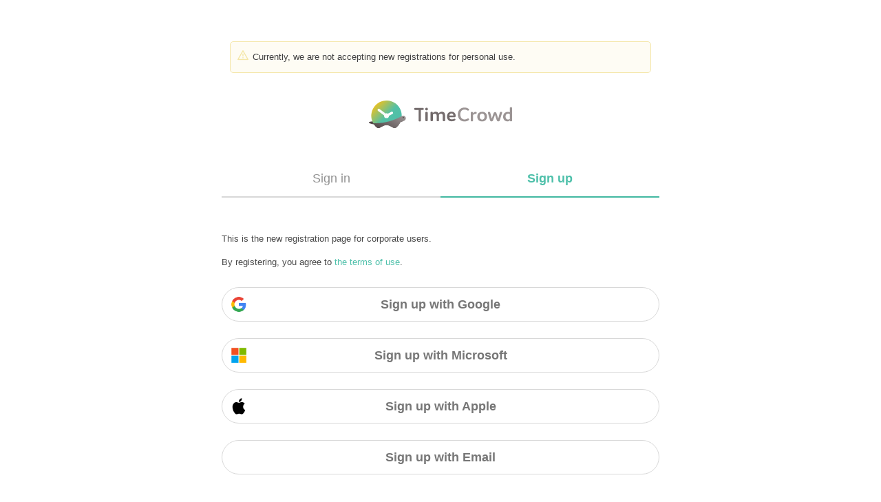

--- FILE ---
content_type: text/html; charset=utf-8
request_url: https://timecrowd.net/register
body_size: 5916
content:
<!DOCTYPE html><html lang="ja"><head><meta charset="UTF-8" /><meta content="width=device-width,initial-scale=1" name="viewport" /><meta name="csrf-param" content="authenticity_token" />
<meta name="csrf-token" content="jNemEydW3t_sI1xs5TKkwLfzrRHEzuqa5H8ibukmi_HiAruwaN2FTfw3NHbMUwjqbyhWe-Akvx0FVWhxAUGefg" /><title>時間管理ツールTimeCrowd - タイムクラウドはチームでの時間を共有し生産性を高めるためのテレワーク対応時間管理ツールです。</title><meta content="時間を共有すると嬉しい事が増える - タイムクラウドはチームでの時間を共有し生産性を高めるためのテレワーク対応時間管理ツールです。時間の見える化から業務効率化、生産性UP、働き方改革を解決します。" name="description" /><meta content="時間管理ツールTimeCrowd - タイムクラウドはチームでの時間を共有し生産性を高めるためのテレワーク対応時間管理ツールです。" property="og:title" /><meta content="website" property="og:type" /><meta content="https://timecrowd.net" property="og:url" /><meta content="https://production-assets-timecrowd.s3-ap-northeast-1.amazonaws.com/assets/tc-ogp-2690363c0d801c5d4a07f455c5dbaf31281b8dec83322cf689cb5d078d5765e3.png" property="og:image" /><meta content="時間管理ツールTimeCrowd - タイムクラウドはチームでの時間を共有し生産性を高めるためのテレワーク対応時間管理ツールです。" property="og:site_name" /><meta content="時間を共有すると嬉しい事が増える - タイムクラウドはチームでの時間を共有し生産性を高めるためのテレワーク対応時間管理ツールです。時間の見える化から業務効率化、生産性UP、働き方改革を解決します。" property="og:description" /><meta content="ja_JP" property="og:locale" /><meta content="noindex,nofollow" name="robots" /><link rel="stylesheet" href="https://production-assets-timecrowd.s3-ap-northeast-1.amazonaws.com/assets/promotion-5b0ab82425240faa4633d92819feed83f16964b70218a10cebd7739d6f27fdef.css" media="all" /><script src="https://production-assets-timecrowd.s3-ap-northeast-1.amazonaws.com/assets/application-8f26bc1106e7db57866f150b233df5e246d1e13de7170b457996255e9d3f4d53.js" media="all"></script><!-- Google Tag Manager -->
<script>(function(w,d,s,l,i){w[l]=w[l]||[];w[l].push({'gtm.start':
new Date().getTime(),event:'gtm.js'});var f=d.getElementsByTagName(s)[0],
j=d.createElement(s),dl=l!='dataLayer'?'&l='+l:'';j.async=true;j.src=
'https://www.googletagmanager.com/gtm.js?id='+i+dl;f.parentNode.insertBefore(j,f);
})(window,document,'script','dataLayer','GTM-KFBWHHZ');</script>
<!-- End Google Tag Manager -->
</head><body id="top"><!-- Google Tag Manager (noscript) -->
<noscript><iframe src="https://www.googletagmanager.com/ns.html?id=GTM-KFBWHHZ"
height="0" width="0" style="display:none;visibility:hidden"></iframe></noscript>
<!-- End Google Tag Manager (noscript) -->
<div class="container devise"><div class="row"><div class="col-10 offset-1 col-sm-8 offset-sm-2 mt-5 -mb-8"><div class="notify notify-warning"><i class="tc-warning icon-warning mr-1"></i>Currently, we are not accepting new registrations for personal use.</div></div></div><div class="row"><div class="col-10 offset-1 col-sm-8 offset-sm-2"><div class="service-logo text-center mt-5"><a href="/"><img alt="TimeCrowd" src="https://production-assets-timecrowd.s3-ap-northeast-1.amazonaws.com/assets/tc-logo-horizontal-web-c07069d76d5a17309b6211f7ff7aec0587c7cd936222a385ea5912f1726ff75e.svg" /></a></div><div class="mt-4 mb-5"><div class="flex mb-4">
  <div class="flex-1 text-center display-4 sign_in"><a class="block p-2" href="/users/sign_in">Sign in</a></div>
  <div class="flex-1 text-center display-4 sign_up active"><a class="block p-2" href="/register">Sign up</a></div>
</div>
<p>This is the new registration page for corporate users.</p>
<p>By registering, you agree to <a href="/terms">the terms of use</a>.</p>
<ul class="list-unstyled mt-3">
    <li class="mt-3">
      <a class="btn btn-secondary btn-block btn-lg btn-social" data-sign-in-method="google" href="/sign_in_with_social?provider=google">
        <img src="https://production-assets-timecrowd.s3-ap-northeast-1.amazonaws.com/assets/sign_in_with_google_logo-5ee5f6a64bd8a00c1ab9ecb26e71c1bce446ff9776bcaa19cb957e7b8bb4ec6a.png" />
        Sign up with Google
</a>    </li>
    <li class="mt-3">
      <a class="btn btn-secondary btn-block btn-lg btn-social" data-sign-in-method="outlook" href="/sign_in_with_social?provider=outlook">
        <img src="https://production-assets-timecrowd.s3-ap-northeast-1.amazonaws.com/assets/sign_in_with_outlook_logo-d3a40555116ce1fb4ace7889c3f817ca27ef409c66c384f5ece76ce2a562be08.png" />
        Sign up with Microsoft
</a>    </li>
    <li class="mt-3">
      <a class="btn btn-secondary btn-block btn-lg btn-social" data-sign-in-method="apple" href="/sign_in_with_social?provider=apple">
        <img src="https://production-assets-timecrowd.s3-ap-northeast-1.amazonaws.com/assets/sign_in_with_apple_logo-0bccf233e0891cf3ef35fb8e30b295aeeac782e2d34fb4cd641fa0e0b4b9b417.png" />
        Sign up with Apple
</a>    </li>
  <li class="mt-3">
    <a class="btn btn-secondary btn-block btn-lg btn-social" href="/users/sign_up">Sign up with Email</a>
  </li>
</ul>

<script src="https://production-assets-timecrowd.s3-ap-northeast-1.amazonaws.com/packs/js/runtime-dc32d26ad24b2c6a4137.js" defer="defer"></script>
<script src="https://production-assets-timecrowd.s3-ap-northeast-1.amazonaws.com/packs/js/854-56176f9cd2c5152f2e9b.js" defer="defer"></script>
<script src="https://production-assets-timecrowd.s3-ap-northeast-1.amazonaws.com/packs/js/register-f0f3733434c389be67fb.js" defer="defer"></script>
</div></div></div></div><div id="fb-root"></div><script>(function(d, s, id) {
  var js, fjs = d.getElementsByTagName(s)[0];
  if (d.getElementById(id)) return;
  js = d.createElement(s); js.id = id;
  js.src = "//connect.facebook.net/ja_JP/sdk.js#xfbml=1&version=v2.8";
  fjs.parentNode.insertBefore(js, fjs);
}(document, 'script', 'facebook-jssdk'));</script></body></html>

--- FILE ---
content_type: text/css
request_url: https://production-assets-timecrowd.s3-ap-northeast-1.amazonaws.com/assets/promotion-5b0ab82425240faa4633d92819feed83f16964b70218a10cebd7739d6f27fdef.css
body_size: 29893
content:
/*!
 * Bootstrap v4.0.0-alpha.6 (https://getbootstrap.com)
 * Copyright 2011-2017 The Bootstrap Authors
 * Copyright 2011-2017 Twitter, Inc.
 * Licensed under MIT (https://github.com/twbs/bootstrap/blob/master/LICENSE)
 */
@import url("https://maxcdn.bootstrapcdn.com/font-awesome/4.7.0/css/font-awesome.min.css");
* {
  box-sizing: border-box; }

html {
  font-size: 10px; }

body {
  -webkit-font-smoothing: antialiased;
  -moz-osx-font-smoothing: grayscale;
  -webkit-text-size-adjust: 100%;
  -webkit-tap-highlight-color: rgba(0, 0, 0, 0);
  color: #554B4B;
  font-feature-settings: 'lnum', 'jp04';
  font-kerning: normal; }

.navbar-light {
  background: #fff;
  border-bottom: 1px solid #ECECEC; }

.nav-item-primary .nav-link {
  color: #4EC0AA !important; }

.nav-item-separator {
  border-left: 1px solid #ECECEC;
  margin-left: 1.2rem;
  padding-left: 1.2rem; }

.btn-sm.btn-circle, .btn-group-sm > .btn-circle.btn {
  border-radius: 50%;
  padding: 0;
  height: 2.4rem;
  width: 2.4rem; }

.btn-lg.btn-rounded, .btn-group-lg > .btn-rounded.btn {
  border-radius: 3rem;
  transition: all all 0.16s ease-in-out; }

.section {
  padding: 7.2rem 0; }

.section-fluid {
  padding: 0; }

.footer {
  background: #494949;
  color: #fff;
  padding: 4.8rem 0 0 0; }
  .footer .copyright {
    background: #D8d8d8;
    padding: 2.4rem; }
    .footer .copyright small {
      display: block;
      text-align: center;
      opacity: .5;
      width: 100%; }

.footer-lead {
  font-size: 1.3rem;
  font-weight: 700; }

.footer-list {
  padding-left: 0;
  list-style-type: none; }
  .footer-list .footer-list-item {
    line-height: 3.6rem; }
    .footer-list .footer-list-item a {
      color: #fff; }

@media (min-width: 576px) {
  .d-none-up-sm {
    display: none !important; } }

@media (min-width: 768px) {
  .d-none-up-md {
    display: none !important; } }

@media (min-width: 992px) {
  .d-none-up-lg {
    display: none !important; } }

@media (max-width: 767px) {
  .d-none-down-sm {
    display: none !important; } }

@media (max-width: 991px) {
  .d-none-down-md {
    display: none !important; } }

@media (max-width: 1199px) {
  .d-none-down-lg {
    display: none !important; } }

/*! normalize.css v5.0.0 | MIT License | github.com/necolas/normalize.css */
html {
  font-family: sans-serif;
  line-height: 1.15;
  -ms-text-size-adjust: 100%;
  -webkit-text-size-adjust: 100%; }

body {
  margin: 0; }

article,
aside,
footer,
header,
nav,
section {
  display: block; }

h1 {
  font-size: 2em;
  margin: 0.67em 0; }

figcaption,
figure,
main {
  display: block; }

figure {
  margin: 1em 40px; }

hr {
  box-sizing: content-box;
  height: 0;
  overflow: visible; }

pre {
  font-family: monospace, monospace;
  font-size: 1em; }

a {
  background-color: transparent;
  -webkit-text-decoration-skip: objects; }

a:active,
a:hover {
  outline-width: 0; }

abbr[title] {
  border-bottom: none;
  text-decoration: underline;
  -webkit-text-decoration: underline dotted;
          text-decoration: underline dotted; }

b,
strong {
  font-weight: inherit; }

b,
strong {
  font-weight: bolder; }

code,
kbd,
samp {
  font-family: monospace, monospace;
  font-size: 1em; }

dfn {
  font-style: italic; }

mark {
  background-color: #ff0;
  color: #000; }

small {
  font-size: 80%; }

sub,
sup {
  font-size: 75%;
  line-height: 0;
  position: relative;
  vertical-align: baseline; }

sub {
  bottom: -0.25em; }

sup {
  top: -0.5em; }

audio,
video {
  display: inline-block; }

audio:not([controls]) {
  display: none;
  height: 0; }

img {
  border-style: none; }

svg:not(:root) {
  overflow: hidden; }

button,
input,
optgroup,
select,
textarea {
  font-family: sans-serif;
  font-size: 100%;
  line-height: 1.15;
  margin: 0; }

button,
input {
  overflow: visible; }

button,
select {
  text-transform: none; }

button,
html [type="button"],
[type="reset"],
[type="submit"] {
  -webkit-appearance: button; }

button::-moz-focus-inner,
[type="button"]::-moz-focus-inner,
[type="reset"]::-moz-focus-inner,
[type="submit"]::-moz-focus-inner {
  border-style: none;
  padding: 0; }

button:-moz-focusring,
[type="button"]:-moz-focusring,
[type="reset"]:-moz-focusring,
[type="submit"]:-moz-focusring {
  outline: 1px dotted ButtonText; }

fieldset {
  border: 1px solid #c0c0c0;
  margin: 0 2px;
  padding: 0.35em 0.625em 0.75em; }

legend {
  box-sizing: border-box;
  color: inherit;
  display: table;
  max-width: 100%;
  padding: 0;
  white-space: normal; }

progress {
  display: inline-block;
  vertical-align: baseline; }

textarea {
  overflow: auto; }

[type="checkbox"],
[type="radio"] {
  box-sizing: border-box;
  padding: 0; }

[type="number"]::-webkit-inner-spin-button,
[type="number"]::-webkit-outer-spin-button {
  height: auto; }

[type="search"] {
  -webkit-appearance: textfield;
  outline-offset: -2px; }

[type="search"]::-webkit-search-cancel-button,
[type="search"]::-webkit-search-decoration {
  -webkit-appearance: none; }

::-webkit-file-upload-button {
  -webkit-appearance: button;
  font: inherit; }

details,
menu {
  display: block; }

summary {
  display: list-item; }

canvas {
  display: inline-block; }

template {
  display: none; }

[hidden] {
  display: none; }

@media print {
  *,
  *::before,
  *::after,
  p::first-letter,
  div::first-letter,
  blockquote::first-letter,
  li::first-letter,
  p::first-line,
  div::first-line,
  blockquote::first-line,
  li::first-line {
    text-shadow: none !important;
    box-shadow: none !important; }
  a,
  a:visited {
    text-decoration: underline; }
  abbr[title]::after {
    content: " (" attr(title) ")"; }
  pre {
    white-space: pre-wrap !important; }
  pre,
  blockquote {
    border: 1px solid #999;
    page-break-inside: avoid; }
  thead {
    display: table-header-group; }
  tr,
  img {
    page-break-inside: avoid; }
  p,
  h2,
  h3 {
    orphans: 3;
    widows: 3; }
  h2,
  h3 {
    page-break-after: avoid; }
  .navbar {
    display: none; }
  .badge {
    border: 1px solid #000; }
  .table {
    border-collapse: collapse !important; }
    .table td,
    .table th {
      background-color: #fff !important; }
  .table-bordered th,
  .table-bordered td {
    border: 1px solid #ddd !important; } }

html {
  box-sizing: border-box; }

*,
*::before,
*::after {
  box-sizing: inherit; }

html {
  -ms-overflow-style: scrollbar;
  -webkit-tap-highlight-color: rgba(0, 0, 0, 0); }

body {
  font-family: -apple-system, BlinkMacSystemFont, Roboto, "Helvetica Neue", Arial, "Hiragino Sans", "Hiragino Kaku Gothic ProN", Meiryo, sans-serif;
  font-size: 1.3rem;
  font-weight: 400;
  line-height: 2.4rem;
  color: #494949;
  background-color: #fff; }

[tabindex="-1"]:focus {
  outline: none !important; }

h1, h2, h3, h4, h5, h6 {
  margin-top: 0;
  margin-bottom: .5rem; }

p {
  margin-top: 0;
  margin-bottom: 1rem; }

abbr[title],
abbr[data-original-title] {
  cursor: help; }

address {
  margin-bottom: 1rem;
  font-style: normal;
  line-height: inherit; }

ol,
ul,
dl {
  margin-top: 0;
  margin-bottom: 1rem; }

ol ol,
ul ul,
ol ul,
ul ol {
  margin-bottom: 0; }

dt {
  font-weight: 700; }

dd {
  margin-bottom: .5rem;
  margin-left: 0; }

blockquote {
  margin: 0 0 1rem; }

a {
  color: #4EC0AA;
  text-decoration: none; }
  a:focus, a:hover {
    color: #40b49e;
    text-decoration: underline; }

a:not([href]):not([tabindex]) {
  color: inherit;
  text-decoration: none; }
  a:not([href]):not([tabindex]):focus, a:not([href]):not([tabindex]):hover {
    color: inherit;
    text-decoration: none; }
  a:not([href]):not([tabindex]):focus {
    outline: 0; }

pre {
  margin-top: 0;
  margin-bottom: 1rem;
  overflow: auto; }

figure {
  margin: 0 0 1rem; }

img {
  vertical-align: middle; }

[role="button"] {
  cursor: pointer; }

a,
area,
button,
[role="button"],
input,
label,
select,
summary,
textarea {
  touch-action: manipulation; }

table {
  border-collapse: collapse;
  background-color: #fff; }

caption {
  padding-top: 1.2rem;
  padding-bottom: 1.2rem;
  color: #D8d8d8;
  text-align: left;
  caption-side: bottom; }

th {
  text-align: left; }

label {
  display: inline-block;
  margin-bottom: .5rem; }

button:focus {
  outline: 1px dotted;
  outline: 5px auto -webkit-focus-ring-color; }

input,
button,
select,
textarea {
  line-height: inherit; }

input[type="radio"]:disabled,
input[type="checkbox"]:disabled {
  cursor: not-allowed; }

input[type="date"],
input[type="time"],
input[type="datetime-local"],
input[type="month"] {
  -webkit-appearance: listbox; }

textarea {
  resize: vertical; }

fieldset {
  min-width: 0;
  padding: 0;
  margin: 0;
  border: 0; }

legend {
  display: block;
  width: 100%;
  padding: 0;
  margin-bottom: .5rem;
  font-size: 1.5rem;
  line-height: inherit; }

input[type="search"] {
  -webkit-appearance: none; }

output {
  display: inline-block; }

[hidden] {
  display: none !important; }

h1, h2, h3, h4, h5, h6,
.h1, .h2, .h3, .h4, .h5, .h6 {
  margin-bottom: 2.4rem;
  font-family: inherit;
  font-weight: 500;
  line-height: 1.5;
  color: inherit; }

h1, .h1 {
  font-size: 3.6rem; }

h2, .h2 {
  font-size: 2.4rem; }

h3, .h3 {
  font-size: 1.8rem; }

h4, .h4 {
  font-size: 1.3rem; }

h5, .h5 {
  font-size: 1.3rem; }

h6, .h6 {
  font-size: 1.3rem; }

.lead {
  color: #9e9e9e;
  font-size: 1.8rem;
  font-weight: 400; }

.display-1 {
  font-size: 4.8rem;
  font-weight: 100;
  line-height: 1.5; }

.display-2 {
  font-size: 3.6rem;
  font-weight: 700;
  line-height: 1.5; }

.display-3 {
  font-size: 2.1rem;
  font-weight: 400;
  line-height: 1.5; }

.display-4 {
  font-size: 1.8rem;
  font-weight: 400;
  line-height: 1.5; }

hr {
  margin-top: 1.2rem;
  margin-bottom: 1.2rem;
  border: 0;
  border-top: 1px solid rgba(0, 0, 0, 0.1); }

small,
.small {
  font-size: 1rem;
  font-weight: 400; }

mark,
.mark {
  padding: 0.2em;
  background-color: #E86840; }

.list-unstyled {
  padding-left: 0;
  list-style: none; }

.list-inline {
  padding-left: 0;
  list-style: none; }

.list-inline-item {
  display: inline-block; }
  .list-inline-item:not(:last-child) {
    margin-right: 5px; }

.initialism {
  font-size: 90%;
  text-transform: uppercase; }

.blockquote {
  padding: 0.6rem 1.2rem;
  margin-bottom: 1.2rem;
  font-size: 1.625rem;
  border-left: 0.2rem solid #ECECEC; }

.blockquote-footer {
  display: block;
  font-size: 80%;
  color: #D8d8d8; }
  .blockquote-footer::before {
    content: "\2014 \00A0"; }

.blockquote-reverse {
  padding-right: 1.2rem;
  padding-left: 0;
  text-align: right;
  border-right: 0.2rem solid #ECECEC;
  border-left: 0; }

.blockquote-reverse .blockquote-footer::before {
  content: ""; }

.blockquote-reverse .blockquote-footer::after {
  content: "\00A0 \2014"; }

.img-fluid {
  max-width: 100%;
  height: auto; }

.img-thumbnail {
  padding: 0.25rem;
  background-color: #fff;
  border: 1px solid #ddd;
  border-radius: 0.25rem;
  transition: all 0.2s ease-in-out;
  max-width: 100%;
  height: auto; }

.figure {
  display: inline-block; }

.figure-img {
  margin-bottom: 0.6rem;
  line-height: 1; }

.figure-caption {
  font-size: 90%;
  color: #636c72; }

code,
kbd,
pre,
samp {
  font-family: -apple-system, BlinkMacSystemFont, Roboto, "Helvetica Neue", Arial, "Hiragino Sans", "Hiragino Kaku Gothic ProN", Meiryo, monospace; }

code {
  padding: 0.2rem 0.4rem;
  font-size: 90%;
  color: #bd4147;
  background-color: #f7f7f9;
  border-radius: 0.5rem; }
  a > code {
    padding: 0;
    color: inherit;
    background-color: inherit; }

kbd {
  padding: 0.2rem 0.4rem;
  font-size: 90%;
  color: #fff;
  background-color: #292b2c;
  border-radius: 0.5rem; }
  kbd kbd {
    padding: 0;
    font-size: 100%;
    font-weight: 700; }

pre {
  display: block;
  margin-top: 0;
  margin-bottom: 2.4rem;
  font-size: 1.3rem;
  color: #292b2c; }
  pre code {
    padding: 0;
    font-size: inherit;
    color: inherit;
    background-color: transparent;
    border-radius: 0; }

.pre-scrollable {
  max-height: 340px;
  overflow-y: scroll; }

.container {
  position: relative;
  margin-left: auto;
  margin-right: auto;
  padding-right: 1.8rem;
  padding-left: 1.8rem; }
  @media (min-width: 576px) {
    .container {
      padding-right: 1.8rem;
      padding-left: 1.8rem; } }
  @media (min-width: 768px) {
    .container {
      padding-right: 1.8rem;
      padding-left: 1.8rem; } }
  @media (min-width: 992px) {
    .container {
      padding-right: 1.8rem;
      padding-left: 1.8rem; } }
  @media (min-width: 1200px) {
    .container {
      padding-right: 1.8rem;
      padding-left: 1.8rem; } }
  @media (min-width: 576px) {
    .container {
      width: 540px;
      max-width: 100%; } }
  @media (min-width: 768px) {
    .container {
      width: 720px;
      max-width: 100%; } }
  @media (min-width: 992px) {
    .container {
      width: 960px;
      max-width: 100%; } }
  @media (min-width: 1200px) {
    .container {
      width: 1008px;
      max-width: 100%; } }

.container-fluid {
  position: relative;
  margin-left: auto;
  margin-right: auto;
  padding-right: 1.8rem;
  padding-left: 1.8rem; }
  @media (min-width: 576px) {
    .container-fluid {
      padding-right: 1.8rem;
      padding-left: 1.8rem; } }
  @media (min-width: 768px) {
    .container-fluid {
      padding-right: 1.8rem;
      padding-left: 1.8rem; } }
  @media (min-width: 992px) {
    .container-fluid {
      padding-right: 1.8rem;
      padding-left: 1.8rem; } }
  @media (min-width: 1200px) {
    .container-fluid {
      padding-right: 1.8rem;
      padding-left: 1.8rem; } }

.row {
  display: flex;
  flex-wrap: wrap;
  margin-right: -1.8rem;
  margin-left: -1.8rem; }
  @media (min-width: 576px) {
    .row {
      margin-right: -1.8rem;
      margin-left: -1.8rem; } }
  @media (min-width: 768px) {
    .row {
      margin-right: -1.8rem;
      margin-left: -1.8rem; } }
  @media (min-width: 992px) {
    .row {
      margin-right: -1.8rem;
      margin-left: -1.8rem; } }
  @media (min-width: 1200px) {
    .row {
      margin-right: -1.8rem;
      margin-left: -1.8rem; } }

.no-gutters {
  margin-right: 0;
  margin-left: 0; }
  .no-gutters > .col,
  .no-gutters > [class*="col-"] {
    padding-right: 0;
    padding-left: 0; }

.col-1, .col-2, .col-3, .col-4, .col-5, .col-6, .col-7, .col-8, .col-9, .col-10, .col-11, .col-12, .col, .col-sm-1, .col-sm-2, .col-sm-3, .col-sm-4, .col-sm-5, .col-sm-6, .col-sm-7, .col-sm-8, .col-sm-9, .col-sm-10, .col-sm-11, .col-sm-12, .col-sm, .col-md-1, .col-md-2, .col-md-3, .col-md-4, .col-md-5, .col-md-6, .col-md-7, .col-md-8, .col-md-9, .col-md-10, .col-md-11, .col-md-12, .col-md, .col-lg-1, .col-lg-2, .col-lg-3, .col-lg-4, .col-lg-5, .col-lg-6, .col-lg-7, .col-lg-8, .col-lg-9, .col-lg-10, .col-lg-11, .col-lg-12, .col-lg, .col-xl-1, .col-xl-2, .col-xl-3, .col-xl-4, .col-xl-5, .col-xl-6, .col-xl-7, .col-xl-8, .col-xl-9, .col-xl-10, .col-xl-11, .col-xl-12, .col-xl {
  position: relative;
  width: 100%;
  min-height: 1px;
  padding-right: 1.8rem;
  padding-left: 1.8rem; }
  @media (min-width: 576px) {
    .col-1, .col-2, .col-3, .col-4, .col-5, .col-6, .col-7, .col-8, .col-9, .col-10, .col-11, .col-12, .col, .col-sm-1, .col-sm-2, .col-sm-3, .col-sm-4, .col-sm-5, .col-sm-6, .col-sm-7, .col-sm-8, .col-sm-9, .col-sm-10, .col-sm-11, .col-sm-12, .col-sm, .col-md-1, .col-md-2, .col-md-3, .col-md-4, .col-md-5, .col-md-6, .col-md-7, .col-md-8, .col-md-9, .col-md-10, .col-md-11, .col-md-12, .col-md, .col-lg-1, .col-lg-2, .col-lg-3, .col-lg-4, .col-lg-5, .col-lg-6, .col-lg-7, .col-lg-8, .col-lg-9, .col-lg-10, .col-lg-11, .col-lg-12, .col-lg, .col-xl-1, .col-xl-2, .col-xl-3, .col-xl-4, .col-xl-5, .col-xl-6, .col-xl-7, .col-xl-8, .col-xl-9, .col-xl-10, .col-xl-11, .col-xl-12, .col-xl {
      padding-right: 1.8rem;
      padding-left: 1.8rem; } }
  @media (min-width: 768px) {
    .col-1, .col-2, .col-3, .col-4, .col-5, .col-6, .col-7, .col-8, .col-9, .col-10, .col-11, .col-12, .col, .col-sm-1, .col-sm-2, .col-sm-3, .col-sm-4, .col-sm-5, .col-sm-6, .col-sm-7, .col-sm-8, .col-sm-9, .col-sm-10, .col-sm-11, .col-sm-12, .col-sm, .col-md-1, .col-md-2, .col-md-3, .col-md-4, .col-md-5, .col-md-6, .col-md-7, .col-md-8, .col-md-9, .col-md-10, .col-md-11, .col-md-12, .col-md, .col-lg-1, .col-lg-2, .col-lg-3, .col-lg-4, .col-lg-5, .col-lg-6, .col-lg-7, .col-lg-8, .col-lg-9, .col-lg-10, .col-lg-11, .col-lg-12, .col-lg, .col-xl-1, .col-xl-2, .col-xl-3, .col-xl-4, .col-xl-5, .col-xl-6, .col-xl-7, .col-xl-8, .col-xl-9, .col-xl-10, .col-xl-11, .col-xl-12, .col-xl {
      padding-right: 1.8rem;
      padding-left: 1.8rem; } }
  @media (min-width: 992px) {
    .col-1, .col-2, .col-3, .col-4, .col-5, .col-6, .col-7, .col-8, .col-9, .col-10, .col-11, .col-12, .col, .col-sm-1, .col-sm-2, .col-sm-3, .col-sm-4, .col-sm-5, .col-sm-6, .col-sm-7, .col-sm-8, .col-sm-9, .col-sm-10, .col-sm-11, .col-sm-12, .col-sm, .col-md-1, .col-md-2, .col-md-3, .col-md-4, .col-md-5, .col-md-6, .col-md-7, .col-md-8, .col-md-9, .col-md-10, .col-md-11, .col-md-12, .col-md, .col-lg-1, .col-lg-2, .col-lg-3, .col-lg-4, .col-lg-5, .col-lg-6, .col-lg-7, .col-lg-8, .col-lg-9, .col-lg-10, .col-lg-11, .col-lg-12, .col-lg, .col-xl-1, .col-xl-2, .col-xl-3, .col-xl-4, .col-xl-5, .col-xl-6, .col-xl-7, .col-xl-8, .col-xl-9, .col-xl-10, .col-xl-11, .col-xl-12, .col-xl {
      padding-right: 1.8rem;
      padding-left: 1.8rem; } }
  @media (min-width: 1200px) {
    .col-1, .col-2, .col-3, .col-4, .col-5, .col-6, .col-7, .col-8, .col-9, .col-10, .col-11, .col-12, .col, .col-sm-1, .col-sm-2, .col-sm-3, .col-sm-4, .col-sm-5, .col-sm-6, .col-sm-7, .col-sm-8, .col-sm-9, .col-sm-10, .col-sm-11, .col-sm-12, .col-sm, .col-md-1, .col-md-2, .col-md-3, .col-md-4, .col-md-5, .col-md-6, .col-md-7, .col-md-8, .col-md-9, .col-md-10, .col-md-11, .col-md-12, .col-md, .col-lg-1, .col-lg-2, .col-lg-3, .col-lg-4, .col-lg-5, .col-lg-6, .col-lg-7, .col-lg-8, .col-lg-9, .col-lg-10, .col-lg-11, .col-lg-12, .col-lg, .col-xl-1, .col-xl-2, .col-xl-3, .col-xl-4, .col-xl-5, .col-xl-6, .col-xl-7, .col-xl-8, .col-xl-9, .col-xl-10, .col-xl-11, .col-xl-12, .col-xl {
      padding-right: 1.8rem;
      padding-left: 1.8rem; } }

.col {
  flex-basis: 0;
  flex-grow: 1;
  max-width: 100%; }

.col-auto {
  flex: 0 0 auto;
  width: auto; }

.col-1 {
  flex: 0 0 8.33333%;
  max-width: 8.33333%; }

.col-2 {
  flex: 0 0 16.66667%;
  max-width: 16.66667%; }

.col-3 {
  flex: 0 0 25%;
  max-width: 25%; }

.col-4 {
  flex: 0 0 33.33333%;
  max-width: 33.33333%; }

.col-5 {
  flex: 0 0 41.66667%;
  max-width: 41.66667%; }

.col-6 {
  flex: 0 0 50%;
  max-width: 50%; }

.col-7 {
  flex: 0 0 58.33333%;
  max-width: 58.33333%; }

.col-8 {
  flex: 0 0 66.66667%;
  max-width: 66.66667%; }

.col-9 {
  flex: 0 0 75%;
  max-width: 75%; }

.col-10 {
  flex: 0 0 83.33333%;
  max-width: 83.33333%; }

.col-11 {
  flex: 0 0 91.66667%;
  max-width: 91.66667%; }

.col-12 {
  flex: 0 0 100%;
  max-width: 100%; }

.pull-0 {
  right: auto; }

.pull-1 {
  right: 8.33333%; }

.pull-2 {
  right: 16.66667%; }

.pull-3 {
  right: 25%; }

.pull-4 {
  right: 33.33333%; }

.pull-5 {
  right: 41.66667%; }

.pull-6 {
  right: 50%; }

.pull-7 {
  right: 58.33333%; }

.pull-8 {
  right: 66.66667%; }

.pull-9 {
  right: 75%; }

.pull-10 {
  right: 83.33333%; }

.pull-11 {
  right: 91.66667%; }

.pull-12 {
  right: 100%; }

.push-0 {
  left: auto; }

.push-1 {
  left: 8.33333%; }

.push-2 {
  left: 16.66667%; }

.push-3 {
  left: 25%; }

.push-4 {
  left: 33.33333%; }

.push-5 {
  left: 41.66667%; }

.push-6 {
  left: 50%; }

.push-7 {
  left: 58.33333%; }

.push-8 {
  left: 66.66667%; }

.push-9 {
  left: 75%; }

.push-10 {
  left: 83.33333%; }

.push-11 {
  left: 91.66667%; }

.push-12 {
  left: 100%; }

.offset-1 {
  margin-left: 8.33333%; }

.offset-2 {
  margin-left: 16.66667%; }

.offset-3 {
  margin-left: 25%; }

.offset-4 {
  margin-left: 33.33333%; }

.offset-5 {
  margin-left: 41.66667%; }

.offset-6 {
  margin-left: 50%; }

.offset-7 {
  margin-left: 58.33333%; }

.offset-8 {
  margin-left: 66.66667%; }

.offset-9 {
  margin-left: 75%; }

.offset-10 {
  margin-left: 83.33333%; }

.offset-11 {
  margin-left: 91.66667%; }

@media (min-width: 576px) {
  .col-sm {
    flex-basis: 0;
    flex-grow: 1;
    max-width: 100%; }
  .col-sm-auto {
    flex: 0 0 auto;
    width: auto; }
  .col-sm-1 {
    flex: 0 0 8.33333%;
    max-width: 8.33333%; }
  .col-sm-2 {
    flex: 0 0 16.66667%;
    max-width: 16.66667%; }
  .col-sm-3 {
    flex: 0 0 25%;
    max-width: 25%; }
  .col-sm-4 {
    flex: 0 0 33.33333%;
    max-width: 33.33333%; }
  .col-sm-5 {
    flex: 0 0 41.66667%;
    max-width: 41.66667%; }
  .col-sm-6 {
    flex: 0 0 50%;
    max-width: 50%; }
  .col-sm-7 {
    flex: 0 0 58.33333%;
    max-width: 58.33333%; }
  .col-sm-8 {
    flex: 0 0 66.66667%;
    max-width: 66.66667%; }
  .col-sm-9 {
    flex: 0 0 75%;
    max-width: 75%; }
  .col-sm-10 {
    flex: 0 0 83.33333%;
    max-width: 83.33333%; }
  .col-sm-11 {
    flex: 0 0 91.66667%;
    max-width: 91.66667%; }
  .col-sm-12 {
    flex: 0 0 100%;
    max-width: 100%; }
  .pull-sm-0 {
    right: auto; }
  .pull-sm-1 {
    right: 8.33333%; }
  .pull-sm-2 {
    right: 16.66667%; }
  .pull-sm-3 {
    right: 25%; }
  .pull-sm-4 {
    right: 33.33333%; }
  .pull-sm-5 {
    right: 41.66667%; }
  .pull-sm-6 {
    right: 50%; }
  .pull-sm-7 {
    right: 58.33333%; }
  .pull-sm-8 {
    right: 66.66667%; }
  .pull-sm-9 {
    right: 75%; }
  .pull-sm-10 {
    right: 83.33333%; }
  .pull-sm-11 {
    right: 91.66667%; }
  .pull-sm-12 {
    right: 100%; }
  .push-sm-0 {
    left: auto; }
  .push-sm-1 {
    left: 8.33333%; }
  .push-sm-2 {
    left: 16.66667%; }
  .push-sm-3 {
    left: 25%; }
  .push-sm-4 {
    left: 33.33333%; }
  .push-sm-5 {
    left: 41.66667%; }
  .push-sm-6 {
    left: 50%; }
  .push-sm-7 {
    left: 58.33333%; }
  .push-sm-8 {
    left: 66.66667%; }
  .push-sm-9 {
    left: 75%; }
  .push-sm-10 {
    left: 83.33333%; }
  .push-sm-11 {
    left: 91.66667%; }
  .push-sm-12 {
    left: 100%; }
  .offset-sm-0 {
    margin-left: 0%; }
  .offset-sm-1 {
    margin-left: 8.33333%; }
  .offset-sm-2 {
    margin-left: 16.66667%; }
  .offset-sm-3 {
    margin-left: 25%; }
  .offset-sm-4 {
    margin-left: 33.33333%; }
  .offset-sm-5 {
    margin-left: 41.66667%; }
  .offset-sm-6 {
    margin-left: 50%; }
  .offset-sm-7 {
    margin-left: 58.33333%; }
  .offset-sm-8 {
    margin-left: 66.66667%; }
  .offset-sm-9 {
    margin-left: 75%; }
  .offset-sm-10 {
    margin-left: 83.33333%; }
  .offset-sm-11 {
    margin-left: 91.66667%; } }

@media (min-width: 768px) {
  .col-md {
    flex-basis: 0;
    flex-grow: 1;
    max-width: 100%; }
  .col-md-auto {
    flex: 0 0 auto;
    width: auto; }
  .col-md-1 {
    flex: 0 0 8.33333%;
    max-width: 8.33333%; }
  .col-md-2 {
    flex: 0 0 16.66667%;
    max-width: 16.66667%; }
  .col-md-3 {
    flex: 0 0 25%;
    max-width: 25%; }
  .col-md-4 {
    flex: 0 0 33.33333%;
    max-width: 33.33333%; }
  .col-md-5 {
    flex: 0 0 41.66667%;
    max-width: 41.66667%; }
  .col-md-6 {
    flex: 0 0 50%;
    max-width: 50%; }
  .col-md-7 {
    flex: 0 0 58.33333%;
    max-width: 58.33333%; }
  .col-md-8 {
    flex: 0 0 66.66667%;
    max-width: 66.66667%; }
  .col-md-9 {
    flex: 0 0 75%;
    max-width: 75%; }
  .col-md-10 {
    flex: 0 0 83.33333%;
    max-width: 83.33333%; }
  .col-md-11 {
    flex: 0 0 91.66667%;
    max-width: 91.66667%; }
  .col-md-12 {
    flex: 0 0 100%;
    max-width: 100%; }
  .pull-md-0 {
    right: auto; }
  .pull-md-1 {
    right: 8.33333%; }
  .pull-md-2 {
    right: 16.66667%; }
  .pull-md-3 {
    right: 25%; }
  .pull-md-4 {
    right: 33.33333%; }
  .pull-md-5 {
    right: 41.66667%; }
  .pull-md-6 {
    right: 50%; }
  .pull-md-7 {
    right: 58.33333%; }
  .pull-md-8 {
    right: 66.66667%; }
  .pull-md-9 {
    right: 75%; }
  .pull-md-10 {
    right: 83.33333%; }
  .pull-md-11 {
    right: 91.66667%; }
  .pull-md-12 {
    right: 100%; }
  .push-md-0 {
    left: auto; }
  .push-md-1 {
    left: 8.33333%; }
  .push-md-2 {
    left: 16.66667%; }
  .push-md-3 {
    left: 25%; }
  .push-md-4 {
    left: 33.33333%; }
  .push-md-5 {
    left: 41.66667%; }
  .push-md-6 {
    left: 50%; }
  .push-md-7 {
    left: 58.33333%; }
  .push-md-8 {
    left: 66.66667%; }
  .push-md-9 {
    left: 75%; }
  .push-md-10 {
    left: 83.33333%; }
  .push-md-11 {
    left: 91.66667%; }
  .push-md-12 {
    left: 100%; }
  .offset-md-0 {
    margin-left: 0%; }
  .offset-md-1 {
    margin-left: 8.33333%; }
  .offset-md-2 {
    margin-left: 16.66667%; }
  .offset-md-3 {
    margin-left: 25%; }
  .offset-md-4 {
    margin-left: 33.33333%; }
  .offset-md-5 {
    margin-left: 41.66667%; }
  .offset-md-6 {
    margin-left: 50%; }
  .offset-md-7 {
    margin-left: 58.33333%; }
  .offset-md-8 {
    margin-left: 66.66667%; }
  .offset-md-9 {
    margin-left: 75%; }
  .offset-md-10 {
    margin-left: 83.33333%; }
  .offset-md-11 {
    margin-left: 91.66667%; } }

@media (min-width: 992px) {
  .col-lg {
    flex-basis: 0;
    flex-grow: 1;
    max-width: 100%; }
  .col-lg-auto {
    flex: 0 0 auto;
    width: auto; }
  .col-lg-1 {
    flex: 0 0 8.33333%;
    max-width: 8.33333%; }
  .col-lg-2 {
    flex: 0 0 16.66667%;
    max-width: 16.66667%; }
  .col-lg-3 {
    flex: 0 0 25%;
    max-width: 25%; }
  .col-lg-4 {
    flex: 0 0 33.33333%;
    max-width: 33.33333%; }
  .col-lg-5 {
    flex: 0 0 41.66667%;
    max-width: 41.66667%; }
  .col-lg-6 {
    flex: 0 0 50%;
    max-width: 50%; }
  .col-lg-7 {
    flex: 0 0 58.33333%;
    max-width: 58.33333%; }
  .col-lg-8 {
    flex: 0 0 66.66667%;
    max-width: 66.66667%; }
  .col-lg-9 {
    flex: 0 0 75%;
    max-width: 75%; }
  .col-lg-10 {
    flex: 0 0 83.33333%;
    max-width: 83.33333%; }
  .col-lg-11 {
    flex: 0 0 91.66667%;
    max-width: 91.66667%; }
  .col-lg-12 {
    flex: 0 0 100%;
    max-width: 100%; }
  .pull-lg-0 {
    right: auto; }
  .pull-lg-1 {
    right: 8.33333%; }
  .pull-lg-2 {
    right: 16.66667%; }
  .pull-lg-3 {
    right: 25%; }
  .pull-lg-4 {
    right: 33.33333%; }
  .pull-lg-5 {
    right: 41.66667%; }
  .pull-lg-6 {
    right: 50%; }
  .pull-lg-7 {
    right: 58.33333%; }
  .pull-lg-8 {
    right: 66.66667%; }
  .pull-lg-9 {
    right: 75%; }
  .pull-lg-10 {
    right: 83.33333%; }
  .pull-lg-11 {
    right: 91.66667%; }
  .pull-lg-12 {
    right: 100%; }
  .push-lg-0 {
    left: auto; }
  .push-lg-1 {
    left: 8.33333%; }
  .push-lg-2 {
    left: 16.66667%; }
  .push-lg-3 {
    left: 25%; }
  .push-lg-4 {
    left: 33.33333%; }
  .push-lg-5 {
    left: 41.66667%; }
  .push-lg-6 {
    left: 50%; }
  .push-lg-7 {
    left: 58.33333%; }
  .push-lg-8 {
    left: 66.66667%; }
  .push-lg-9 {
    left: 75%; }
  .push-lg-10 {
    left: 83.33333%; }
  .push-lg-11 {
    left: 91.66667%; }
  .push-lg-12 {
    left: 100%; }
  .offset-lg-0 {
    margin-left: 0%; }
  .offset-lg-1 {
    margin-left: 8.33333%; }
  .offset-lg-2 {
    margin-left: 16.66667%; }
  .offset-lg-3 {
    margin-left: 25%; }
  .offset-lg-4 {
    margin-left: 33.33333%; }
  .offset-lg-5 {
    margin-left: 41.66667%; }
  .offset-lg-6 {
    margin-left: 50%; }
  .offset-lg-7 {
    margin-left: 58.33333%; }
  .offset-lg-8 {
    margin-left: 66.66667%; }
  .offset-lg-9 {
    margin-left: 75%; }
  .offset-lg-10 {
    margin-left: 83.33333%; }
  .offset-lg-11 {
    margin-left: 91.66667%; } }

@media (min-width: 1200px) {
  .col-xl {
    flex-basis: 0;
    flex-grow: 1;
    max-width: 100%; }
  .col-xl-auto {
    flex: 0 0 auto;
    width: auto; }
  .col-xl-1 {
    flex: 0 0 8.33333%;
    max-width: 8.33333%; }
  .col-xl-2 {
    flex: 0 0 16.66667%;
    max-width: 16.66667%; }
  .col-xl-3 {
    flex: 0 0 25%;
    max-width: 25%; }
  .col-xl-4 {
    flex: 0 0 33.33333%;
    max-width: 33.33333%; }
  .col-xl-5 {
    flex: 0 0 41.66667%;
    max-width: 41.66667%; }
  .col-xl-6 {
    flex: 0 0 50%;
    max-width: 50%; }
  .col-xl-7 {
    flex: 0 0 58.33333%;
    max-width: 58.33333%; }
  .col-xl-8 {
    flex: 0 0 66.66667%;
    max-width: 66.66667%; }
  .col-xl-9 {
    flex: 0 0 75%;
    max-width: 75%; }
  .col-xl-10 {
    flex: 0 0 83.33333%;
    max-width: 83.33333%; }
  .col-xl-11 {
    flex: 0 0 91.66667%;
    max-width: 91.66667%; }
  .col-xl-12 {
    flex: 0 0 100%;
    max-width: 100%; }
  .pull-xl-0 {
    right: auto; }
  .pull-xl-1 {
    right: 8.33333%; }
  .pull-xl-2 {
    right: 16.66667%; }
  .pull-xl-3 {
    right: 25%; }
  .pull-xl-4 {
    right: 33.33333%; }
  .pull-xl-5 {
    right: 41.66667%; }
  .pull-xl-6 {
    right: 50%; }
  .pull-xl-7 {
    right: 58.33333%; }
  .pull-xl-8 {
    right: 66.66667%; }
  .pull-xl-9 {
    right: 75%; }
  .pull-xl-10 {
    right: 83.33333%; }
  .pull-xl-11 {
    right: 91.66667%; }
  .pull-xl-12 {
    right: 100%; }
  .push-xl-0 {
    left: auto; }
  .push-xl-1 {
    left: 8.33333%; }
  .push-xl-2 {
    left: 16.66667%; }
  .push-xl-3 {
    left: 25%; }
  .push-xl-4 {
    left: 33.33333%; }
  .push-xl-5 {
    left: 41.66667%; }
  .push-xl-6 {
    left: 50%; }
  .push-xl-7 {
    left: 58.33333%; }
  .push-xl-8 {
    left: 66.66667%; }
  .push-xl-9 {
    left: 75%; }
  .push-xl-10 {
    left: 83.33333%; }
  .push-xl-11 {
    left: 91.66667%; }
  .push-xl-12 {
    left: 100%; }
  .offset-xl-0 {
    margin-left: 0%; }
  .offset-xl-1 {
    margin-left: 8.33333%; }
  .offset-xl-2 {
    margin-left: 16.66667%; }
  .offset-xl-3 {
    margin-left: 25%; }
  .offset-xl-4 {
    margin-left: 33.33333%; }
  .offset-xl-5 {
    margin-left: 41.66667%; }
  .offset-xl-6 {
    margin-left: 50%; }
  .offset-xl-7 {
    margin-left: 58.33333%; }
  .offset-xl-8 {
    margin-left: 66.66667%; }
  .offset-xl-9 {
    margin-left: 75%; }
  .offset-xl-10 {
    margin-left: 83.33333%; }
  .offset-xl-11 {
    margin-left: 91.66667%; } }

.table {
  border: 0;
  width: 100%;
  max-width: 100%;
  margin-bottom: 1.2rem; }
  .table th,
  .table td {
    padding: 1.2rem 1.2rem;
    vertical-align: top;
    border-top: 1px solid #ECECEC; }
  .table thead {
    background: #f6f6f6; }
  .table thead th {
    vertical-align: bottom;
    border-bottom: 2px solid #ECECEC; }
  .table tbody + tbody {
    border-top: 2px solid #ECECEC; }
  .table .table {
    background-color: #fff; }

.table-sm th,
.table-sm td {
  padding: 0.6rem; }

.table-bordered {
  border: 1px solid #ECECEC; }
  .table-bordered th,
  .table-bordered td {
    border: 1px solid #ECECEC; }
  .table-bordered thead th,
  .table-bordered thead td {
    border-bottom-width: 2px; }

.table-striped tbody tr:nth-of-type(odd) {
  background-color: rgba(0, 0, 0, 0.02); }

.table-hover tbody tr:hover {
  background-color: rgba(0, 0, 0, 0.075); }

.table-active,
.table-active > th,
.table-active > td {
  background-color: rgba(0, 0, 0, 0.075); }

.table-hover .table-active:hover {
  background-color: rgba(0, 0, 0, 0.075); }
  .table-hover .table-active:hover > td,
  .table-hover .table-active:hover > th {
    background-color: rgba(0, 0, 0, 0.075); }

.table-success,
.table-success > th,
.table-success > td {
  background-color: #ecf8f9; }

.table-hover .table-success:hover {
  background-color: #d8f0f3; }
  .table-hover .table-success:hover > td,
  .table-hover .table-success:hover > th {
    background-color: #d8f0f3; }

.table-info,
.table-info > th,
.table-info > td {
  background-color: #f6f6f6; }

.table-hover .table-info:hover {
  background-color: #e9e9e9; }
  .table-hover .table-info:hover > td,
  .table-hover .table-info:hover > th {
    background-color: #e9e9e9; }

.table-warning,
.table-warning > th,
.table-warning > td {
  background-color: #fceae4; }

.table-hover .table-warning:hover {
  background-color: #f9d8cd; }
  .table-hover .table-warning:hover > td,
  .table-hover .table-warning:hover > th {
    background-color: #f9d8cd; }

.table-danger,
.table-danger > th,
.table-danger > td {
  background-color: #F34472; }

.table-hover .table-danger:hover {
  background-color: #f12c60; }
  .table-hover .table-danger:hover > td,
  .table-hover .table-danger:hover > th {
    background-color: #f12c60; }

.thead-inverse th {
  color: #fff;
  background-color: #9e9e9e; }

.thead-default th {
  color: #9e9e9e;
  background-color: #f6f6f6; }

.table-inverse {
  color: #fff;
  background-color: #9e9e9e; }
  .table-inverse th,
  .table-inverse td,
  .table-inverse thead th {
    border-color: #fff; }
  .table-inverse.table-bordered {
    border: 0; }

.table-responsive {
  display: block;
  width: 100%;
  overflow-x: auto;
  -ms-overflow-style: -ms-autohiding-scrollbar; }
  .table-responsive.table-bordered {
    border: 0; }

.form-control {
  display: block;
  width: 100%;
  height: 3.6rem;
  padding: 0.6rem 1.2rem;
  font-size: 1.3rem;
  line-height: 2.4rem;
  color: #494949;
  background-color: #fff;
  background-image: none;
  background-clip: padding-box;
  border: 1px solid #D8d8d8;
  border-radius: 0.5rem;
  transition: border-color ease-in-out 0.16s, box-shadow ease-in-out 0.16s; }
  .form-control::-ms-expand {
    background-color: transparent;
    border: 0; }
  .form-control:focus {
    color: #494949;
    background-color: white;
    border-color: #f9e382;
    outline: none; }
  .form-control::-moz-placeholder {
    color: #c4c4c4;
    opacity: 1; }
  .form-control::placeholder {
    color: #c4c4c4;
    opacity: 1; }
  .form-control:disabled, .form-control[readonly] {
    background-color: #ECECEC;
    opacity: 1; }
  .form-control:disabled {
    cursor: not-allowed; }

select.form-control:not([size]):not([multiple]) {
  height: calc(3.6rem + 2px); }

select.form-control:focus::-ms-value {
  color: #494949;
  background-color: #fff; }

textarea.form-control {
  height: auto; }

.form-control-file,
.form-control-range {
  display: block; }

.col-form-label {
  font-weight: 700;
  color: #767676;
  line-height: 1.8rem;
  padding-top: calc(1.2rem - 1px * 2);
  padding-bottom: calc(1.2rem - 1px * 2);
  margin-bottom: 0; }

.col-form-label-lg {
  padding-top: calc(1.2rem - 1px * 2);
  padding-bottom: calc(1.2rem - 1px * 2);
  font-size: 1.8rem; }

.col-form-label-sm {
  padding-top: calc(0.3rem - 1px * 2);
  padding-bottom: calc(0.3rem - 1px * 2);
  font-size: 1.15rem; }

.col-form-legend {
  padding-top: 0.6rem;
  padding-bottom: 0.6rem;
  margin-bottom: 0;
  font-size: 1.3rem;
  font-weight: 700;
  color: #767676; }

.form-control-static {
  padding-top: 0.6rem;
  padding-bottom: 0.6rem;
  margin-bottom: 0;
  line-height: 2.4rem;
  border: solid transparent;
  border-width: 1px 0; }
  .form-control-static.form-control-sm, .input-group-sm > .form-control-static.form-control,
  .input-group-sm > .form-control-static.input-group-addon,
  .input-group-sm > .input-group-btn > .form-control-static.btn, .form-control-static.form-control-lg, .input-group-lg > .form-control-static.form-control,
  .input-group-lg > .form-control-static.input-group-addon,
  .input-group-lg > .input-group-btn > .form-control-static.btn {
    padding-right: 0;
    padding-left: 0; }

.form-control-sm, .input-group-sm > .form-control,
.input-group-sm > .input-group-addon,
.input-group-sm > .input-group-btn > .btn {
  padding: 0.3rem 1.2rem;
  font-size: 1.15rem;
  border-radius: 0.5rem; }

select.form-control-sm:not([size]):not([multiple]), .input-group-sm > select.form-control:not([size]):not([multiple]),
.input-group-sm > select.input-group-addon:not([size]):not([multiple]),
.input-group-sm > .input-group-btn > select.btn:not([size]):not([multiple]) {
  height: 2.4rem; }

.form-control-lg, .input-group-lg > .form-control,
.input-group-lg > .input-group-addon,
.input-group-lg > .input-group-btn > .btn {
  padding: 1.2rem 1.2rem;
  font-size: 1.8rem;
  border-radius: 0.5rem; }

select.form-control-lg:not([size]):not([multiple]), .input-group-lg > select.form-control:not([size]):not([multiple]),
.input-group-lg > select.input-group-addon:not([size]):not([multiple]),
.input-group-lg > .input-group-btn > select.btn:not([size]):not([multiple]) {
  height: 4.8rem; }

.form-group {
  margin-bottom: 1.2rem; }

.form-text {
  display: block;
  margin-top: 0.3rem; }

.form-check {
  position: relative;
  display: block;
  margin-bottom: 0.5rem; }
  .form-check.disabled .form-check-label {
    color: #D8d8d8;
    cursor: not-allowed; }

.form-check-label {
  padding-left: 2.4rem;
  margin-bottom: 0;
  cursor: pointer; }

.form-check-input {
  position: absolute;
  margin-top: 0.6rem;
  margin-left: -2.4rem;
  margin-right: 0.6rem;
  top: -1px; }
  .form-check-input:only-child {
    position: relative; }

.form-check-inline {
  display: inline-block; }
  .form-check-inline .form-check-label {
    vertical-align: middle; }
  .form-check-inline + .form-check-inline {
    margin-left: 1.2rem; }

.form-control-feedback {
  margin-top: 0.3rem; }

.form-control-success,
.form-control-warning,
.form-control-danger {
  padding-right: 3.6rem;
  background-repeat: no-repeat;
  background-position: center right 0.9rem;
  background-size: 1.8rem 1.8rem; }

.has-success .form-control-feedback,
.has-success .form-control-label,
.has-success .col-form-label,
.has-success .form-check-label,
.has-success .custom-control {
  font-weight: 700;
  color: #4FBDCA; }

.has-success .form-control {
  border-color: #4FBDCA; }

.has-success .input-group-addon {
  color: #4FBDCA;
  border-color: #4FBDCA;
  background-color: #ecf8f9; }

.has-success .form-control-success {
  background-image: url("data:image/svg+xml;charset=utf8,%3Csvg xmlns='http://www.w3.org/2000/svg' viewBox='0 0 8 8'%3E%3Cpath fill='%235cb85c' d='M2.3 6.73L.6 4.53c-.4-1.04.46-1.4 1.1-.8l1.1 1.4 3.4-3.8c.6-.63 1.6-.27 1.2.7l-4 4.6c-.43.5-.8.4-1.1.1z'/%3E%3C/svg%3E"); }

.has-warning .form-control-feedback,
.has-warning .form-control-label,
.has-warning .col-form-label,
.has-warning .form-check-label,
.has-warning .custom-control {
  font-weight: 700;
  color: #E86840; }

.has-warning .form-control {
  border-color: #E86840; }

.has-warning .input-group-addon {
  color: #E86840;
  border-color: #E86840;
  background-color: #fef8f6; }

.has-warning .form-control-warning {
  background-image: url("data:image/svg+xml;charset=utf8,%3Csvg xmlns='http://www.w3.org/2000/svg' viewBox='0 0 8 8'%3E%3Cpath fill='%23f0ad4e' d='M4.4 5.324h-.8v-2.46h.8zm0 1.42h-.8V5.89h.8zM3.76.63L.04 7.075c-.115.2.016.425.26.426h7.397c.242 0 .372-.226.258-.426C6.726 4.924 5.47 2.79 4.253.63c-.113-.174-.39-.174-.494 0z'/%3E%3C/svg%3E"); }

.has-danger .form-control-feedback,
.has-danger .form-control-label,
.has-danger .col-form-label,
.has-danger .form-check-label,
.has-danger .custom-control {
  font-weight: 700;
  color: #F34472; }

.has-danger .form-control {
  border-color: #F34472; }

.has-danger .input-group-addon {
  color: #F34472;
  border-color: #F34472;
  background-color: white; }

.has-danger .form-control-danger {
  background-image: url("data:image/svg+xml;charset=utf8,%3Csvg xmlns='http://www.w3.org/2000/svg' fill='%23d9534f' viewBox='-2 -2 7 7'%3E%3Cpath stroke='%23d9534f' d='M0 0l3 3m0-3L0 3'/%3E%3Ccircle r='.5'/%3E%3Ccircle cx='3' r='.5'/%3E%3Ccircle cy='3' r='.5'/%3E%3Ccircle cx='3' cy='3' r='.5'/%3E%3C/svg%3E"); }

.form-inline {
  display: flex;
  flex-flow: row wrap;
  align-items: center; }
  .form-inline .form-check {
    width: 100%; }
  @media (min-width: 576px) {
    .form-inline label {
      display: flex;
      align-items: center;
      justify-content: center;
      margin-bottom: 0; }
    .form-inline .form-group {
      display: flex;
      flex: 0 0 auto;
      flex-flow: row wrap;
      align-items: center;
      margin-bottom: 0; }
    .form-inline .form-control {
      display: inline-block;
      width: auto;
      vertical-align: middle; }
    .form-inline .form-control-static {
      display: inline-block; }
    .form-inline .input-group {
      width: auto; }
    .form-inline .form-control-label {
      margin-bottom: 0;
      vertical-align: middle; }
    .form-inline .form-check {
      display: flex;
      align-items: center;
      justify-content: center;
      width: auto;
      margin-top: 0;
      margin-bottom: 0; }
    .form-inline .form-check-label {
      padding-left: 0; }
    .form-inline .form-check-input {
      position: relative;
      margin-top: 0;
      margin-right: 0.6rem;
      margin-left: 0; }
    .form-inline .custom-control {
      display: flex;
      align-items: center;
      justify-content: center;
      padding-left: 0; }
    .form-inline .custom-control-indicator {
      position: static;
      display: inline-block;
      margin-right: 0.6rem;
      vertical-align: text-bottom; }
    .form-inline .has-feedback .form-control-feedback {
      top: 0; } }

.btn {
  cursor: pointer;
  display: inline-block;
  font-weight: 700;
  line-height: 2.4rem;
  text-align: center;
  white-space: nowrap;
  vertical-align: middle;
  -webkit-user-select: none;
     -moz-user-select: none;
          user-select: none;
  border: 1px solid transparent;
  padding: 0.3rem 1.2rem;
  font-size: 1.3rem;
  border-radius: 0.5rem;
  transition: all 0.1s ease;
  transition: all .16s ease; }
  .btn:focus, .btn:hover {
    text-decoration: none; }
  .btn:focus, .btn.focus {
    outline: 0; }
  .btn.disabled, .btn:disabled {
    cursor: not-allowed;
    opacity: .65; }
  .btn:active, .btn.active {
    background-image: none;
    transform: scale(0.97); }

a.btn.disabled,
fieldset[disabled] a.btn {
  pointer-events: none; }

.btn-primary {
  color: #fff;
  background-color: #4EC0AA;
  border-color: #4EC0AA;
  background: linear-gradient(#4EC0AA, #42b8a1);
  border-color: #42b8a1; }
  .btn-primary:hover {
    color: #fff;
    background-color: #39a28d;
    border-color: #379a87; }
  .btn-primary:focus, .btn-primary.focus {
    box-shadow: 0 0 0 1.5px rgba(78, 192, 170, 0.5); }
  .btn-primary.disabled, .btn-primary:disabled {
    background-color: #4EC0AA;
    border-color: #4EC0AA; }
  .btn-primary:active, .btn-primary.active,
  .show > .btn-primary.dropdown-toggle {
    color: #fff;
    background-color: #39a28d;
    background-image: none;
    border-color: #379a87; }
  .btn-primary.focus {
    box-shadow: none; }

.btn-secondary {
  color: #767676;
  background-color: #fff;
  border-color: #D8d8d8;
  background: linear-gradient(#fff, #fbfbfb); }
  .btn-secondary:hover {
    color: #767676;
    background-color: #e6e6e6;
    border-color: #b9b9b9; }
  .btn-secondary:focus, .btn-secondary.focus {
    box-shadow: 0 0 0 1.5px rgba(216, 216, 216, 0.5); }
  .btn-secondary.disabled, .btn-secondary:disabled {
    background-color: #fff;
    border-color: #D8d8d8; }
  .btn-secondary:active, .btn-secondary.active,
  .show > .btn-secondary.dropdown-toggle {
    color: #767676;
    background-color: #e6e6e6;
    background-image: none;
    border-color: #b9b9b9; }
  .btn-secondary:hover, .btn-secondary.hover {
    background: #fff;
    background: linear-gradient(#fff, #fff);
    border-color: #D8d8d8;
    color: #4EC0AA; }
  .btn-secondary:active {
    background: #eeeeee; }
  .btn-secondary.active,
  .show > .btn-secondary.dropdown-toggle {
    background: #fff;
    border-color: #D8d8d8;
    color: #4EC0AA; }

.btn-info {
  color: #fff;
  background-color: #9B9494;
  border-color: #9B9494; }
  .btn-info:hover {
    color: #fff;
    background-color: #827a7a;
    border-color: #7d7575; }
  .btn-info:focus, .btn-info.focus {
    box-shadow: 0 0 0 1.5px rgba(155, 148, 148, 0.5); }
  .btn-info.disabled, .btn-info:disabled {
    background-color: #9B9494;
    border-color: #9B9494; }
  .btn-info:active, .btn-info.active,
  .show > .btn-info.dropdown-toggle {
    color: #fff;
    background-color: #827a7a;
    background-image: none;
    border-color: #7d7575; }

.btn-success {
  color: #fff;
  background-color: #4FBDCA;
  border-color: #4FBDCA; }
  .btn-success:hover {
    color: #fff;
    background-color: #35a4b1;
    border-color: #339ca9; }
  .btn-success:focus, .btn-success.focus {
    box-shadow: 0 0 0 1.5px rgba(79, 189, 202, 0.5); }
  .btn-success.disabled, .btn-success:disabled {
    background-color: #4FBDCA;
    border-color: #4FBDCA; }
  .btn-success:active, .btn-success.active,
  .show > .btn-success.dropdown-toggle {
    color: #fff;
    background-color: #35a4b1;
    background-image: none;
    border-color: #339ca9; }

.btn-warning {
  color: #fff;
  background-color: #E86840;
  border-color: #E86840;
  background: linear-gradient(#E86840, #e65d32);
  border-color: #e65d32; }
  .btn-warning:hover {
    color: #fff;
    background-color: #db481a;
    border-color: #d24519; }
  .btn-warning:focus, .btn-warning.focus {
    box-shadow: 0 0 0 1.5px rgba(232, 104, 64, 0.5); }
  .btn-warning.disabled, .btn-warning:disabled {
    background-color: #E86840;
    border-color: #E86840; }
  .btn-warning:active, .btn-warning.active,
  .show > .btn-warning.dropdown-toggle {
    color: #fff;
    background-color: #db481a;
    background-image: none;
    border-color: #d24519; }

.btn-danger {
  color: #fff;
  background-color: #F34472;
  border-color: #F34472; }
  .btn-danger:hover {
    color: #fff;
    background-color: #f0144e;
    border-color: #eb0f49; }
  .btn-danger:focus, .btn-danger.focus {
    box-shadow: 0 0 0 1.5px rgba(243, 68, 114, 0.5); }
  .btn-danger.disabled, .btn-danger:disabled {
    background-color: #F34472;
    border-color: #F34472; }
  .btn-danger:active, .btn-danger.active,
  .show > .btn-danger.dropdown-toggle {
    color: #fff;
    background-color: #f0144e;
    background-image: none;
    border-color: #eb0f49; }

.btn-outline-primary {
  color: #4EC0AA;
  background-image: none;
  background-color: transparent;
  border-color: #4EC0AA; }
  .btn-outline-primary:hover {
    color: #fff;
    background-color: #4EC0AA;
    border-color: #4EC0AA; }
  .btn-outline-primary:focus, .btn-outline-primary.focus {
    box-shadow: 0 0 0 2px rgba(78, 192, 170, 0.5); }
  .btn-outline-primary.disabled, .btn-outline-primary:disabled {
    color: #4EC0AA;
    background-color: transparent; }
  .btn-outline-primary:active, .btn-outline-primary.active,
  .show > .btn-outline-primary.dropdown-toggle {
    color: #fff;
    background-color: #4EC0AA;
    border-color: #4EC0AA; }

.btn-outline-secondary {
  color: #D8d8d8;
  background-image: none;
  background-color: transparent;
  border-color: #D8d8d8; }
  .btn-outline-secondary:hover {
    color: #fff;
    background-color: #D8d8d8;
    border-color: #D8d8d8; }
  .btn-outline-secondary:focus, .btn-outline-secondary.focus {
    box-shadow: 0 0 0 2px rgba(216, 216, 216, 0.5); }
  .btn-outline-secondary.disabled, .btn-outline-secondary:disabled {
    color: #D8d8d8;
    background-color: transparent; }
  .btn-outline-secondary:active, .btn-outline-secondary.active,
  .show > .btn-outline-secondary.dropdown-toggle {
    color: #fff;
    background-color: #D8d8d8;
    border-color: #D8d8d8; }

.btn-outline-info {
  color: #9B9494;
  background-image: none;
  background-color: transparent;
  border-color: #9B9494; }
  .btn-outline-info:hover {
    color: #fff;
    background-color: #9B9494;
    border-color: #9B9494; }
  .btn-outline-info:focus, .btn-outline-info.focus {
    box-shadow: 0 0 0 2px rgba(155, 148, 148, 0.5); }
  .btn-outline-info.disabled, .btn-outline-info:disabled {
    color: #9B9494;
    background-color: transparent; }
  .btn-outline-info:active, .btn-outline-info.active,
  .show > .btn-outline-info.dropdown-toggle {
    color: #fff;
    background-color: #9B9494;
    border-color: #9B9494; }

.btn-outline-success {
  color: #4FBDCA;
  background-image: none;
  background-color: transparent;
  border-color: #4FBDCA; }
  .btn-outline-success:hover {
    color: #fff;
    background-color: #4FBDCA;
    border-color: #4FBDCA; }
  .btn-outline-success:focus, .btn-outline-success.focus {
    box-shadow: 0 0 0 2px rgba(79, 189, 202, 0.5); }
  .btn-outline-success.disabled, .btn-outline-success:disabled {
    color: #4FBDCA;
    background-color: transparent; }
  .btn-outline-success:active, .btn-outline-success.active,
  .show > .btn-outline-success.dropdown-toggle {
    color: #fff;
    background-color: #4FBDCA;
    border-color: #4FBDCA; }

.btn-outline-warning {
  color: #E86840;
  background-image: none;
  background-color: transparent;
  border-color: #E86840; }
  .btn-outline-warning:hover {
    color: #fff;
    background-color: #E86840;
    border-color: #E86840; }
  .btn-outline-warning:focus, .btn-outline-warning.focus {
    box-shadow: 0 0 0 2px rgba(232, 104, 64, 0.5); }
  .btn-outline-warning.disabled, .btn-outline-warning:disabled {
    color: #E86840;
    background-color: transparent; }
  .btn-outline-warning:active, .btn-outline-warning.active,
  .show > .btn-outline-warning.dropdown-toggle {
    color: #fff;
    background-color: #E86840;
    border-color: #E86840; }

.btn-outline-danger {
  color: #F34472;
  background-image: none;
  background-color: transparent;
  border-color: #F34472; }
  .btn-outline-danger:hover {
    color: #fff;
    background-color: #F34472;
    border-color: #F34472; }
  .btn-outline-danger:focus, .btn-outline-danger.focus {
    box-shadow: 0 0 0 2px rgba(243, 68, 114, 0.5); }
  .btn-outline-danger.disabled, .btn-outline-danger:disabled {
    color: #F34472;
    background-color: transparent; }
  .btn-outline-danger:active, .btn-outline-danger.active,
  .show > .btn-outline-danger.dropdown-toggle {
    color: #fff;
    background-color: #F34472;
    border-color: #F34472; }

.btn-link {
  font-weight: 400;
  color: #4EC0AA;
  border-radius: 0; }
  .btn-link, .btn-link:active, .btn-link.active, .btn-link:disabled {
    background-color: transparent; }
  .btn-link, .btn-link:focus, .btn-link:active {
    border-color: transparent; }
  .btn-link:hover {
    border-color: transparent; }
  .btn-link:focus, .btn-link:hover {
    color: #40b49e;
    text-decoration: underline;
    background-color: transparent; }
  .btn-link:disabled {
    color: #D8d8d8; }
    .btn-link:disabled:focus, .btn-link:disabled:hover {
      text-decoration: none; }

.btn-lg, .btn-group-lg > .btn {
  padding: 1.2rem 3.6rem;
  font-size: 1.8rem;
  border-radius: 0.5rem; }

.btn-sm, .btn-group-sm > .btn {
  padding: 0.3rem 0.9rem;
  font-size: 1.15rem;
  border-radius: 0.5rem;
  line-height: 1.8rem; }

.btn-block {
  display: block;
  width: 100%; }

.btn-block + .btn-block {
  margin-top: 0.5rem; }

input[type="submit"].btn-block,
input[type="reset"].btn-block,
input[type="button"].btn-block {
  width: 100%; }

.btn + .btn {
  margin-left: 0.6rem; }

.btn .btn-icon,
.dropdown-toggle .btn-icon {
  margin: 0;
  position: relative; }

.btn .btn-icon + .btn-text,
.dropdown-toggle .btn-icon + .btn-text {
  margin-left: 0.3rem; }

.btn .btn-text + .btn-icon,
.dropdown-toggle .btn-text + .btn-icon {
  margin-left: 0.3rem; }

.fade {
  opacity: 0;
  transition: opacity 0.16s linear; }
  .fade.show {
    opacity: 1; }

.collapse {
  display: none; }
  .collapse.show {
    display: block; }

tr.collapse.show {
  display: table-row; }

tbody.collapse.show {
  display: table-row-group; }

.collapsing {
  position: relative;
  height: 0;
  overflow: hidden;
  transition: height 0.32s ease; }

.dropup,
.dropdown {
  position: relative; }

.dropdown-toggle::after {
  display: inline-block;
  width: 0;
  height: 0;
  margin-left: 0.3em;
  vertical-align: middle;
  content: "";
  border-top: 0.3em solid;
  border-right: 0.3em solid transparent;
  border-left: 0.3em solid transparent; }

.dropdown-toggle:focus {
  outline: 0; }

.dropup .dropdown-toggle::after {
  border-top: 0;
  border-bottom: 0.3em solid; }

.dropdown-menu {
  position: absolute;
  top: 100%;
  left: 0;
  z-index: 1000;
  display: none;
  float: left;
  min-width: 24rem;
  padding: 0.6rem 0;
  margin: 0.3rem 0 0;
  font-size: 1.3rem;
  color: #494949;
  text-align: left;
  list-style: none;
  background-color: #f6f6f6;
  background-clip: padding-box;
  border: 1px solid #D8d8d8;
  border-radius: 0.5rem; }

.dropdown-divider {
  height: 1px;
  margin: 0.6rem 0;
  overflow: hidden;
  background-color: #ECECEC; }

.dropdown-item {
  display: block;
  width: 100%;
  padding: 0.3rem 1.2rem;
  clear: both;
  font-weight: 400;
  color: #767676;
  text-align: inherit;
  white-space: nowrap;
  background: none;
  border: 0;
  border-bottom: 1px solid #f6f6f6; }
  .dropdown-item:focus, .dropdown-item:hover {
    color: #494949;
    text-decoration: none;
    background-color: #ECECEC; }
  .dropdown-item:focus {
    outline: none; }
  .dropdown-item.active, .dropdown-item:active {
    color: #494949;
    text-decoration: none;
    background-color: #f9e382; }
  .dropdown-item.disabled, .dropdown-item:disabled {
    color: #D8d8d8;
    cursor: not-allowed;
    background-color: transparent; }

.show > .dropdown-menu {
  display: block; }

.show > a {
  outline: 0; }

.dropdown-menu-right {
  right: 0;
  left: auto; }

.dropdown-menu-left {
  right: auto;
  left: 0; }

.dropdown-header {
  display: block;
  padding: 0.6rem 1.2rem;
  margin-bottom: 0;
  font-size: 1.15rem;
  color: #f6f6f6;
  white-space: nowrap; }

.dropdown-backdrop {
  position: fixed;
  top: 0;
  right: 0;
  bottom: 0;
  left: 0;
  z-index: 990; }

.dropup .dropdown-menu {
  top: auto;
  bottom: 100%;
  margin-bottom: 0.3rem; }

.btn-group,
.btn-group-vertical {
  position: relative;
  display: inline-flex;
  vertical-align: middle; }
  .btn-group > .btn,
  .btn-group-vertical > .btn {
    position: relative;
    flex: 0 1 auto; }
    .btn-group > .btn:hover,
    .btn-group-vertical > .btn:hover {
      z-index: 2; }
    .btn-group > .btn:focus, .btn-group > .btn:active, .btn-group > .btn.active,
    .btn-group-vertical > .btn:focus,
    .btn-group-vertical > .btn:active,
    .btn-group-vertical > .btn.active {
      z-index: 2; }
  .btn-group .btn + .btn,
  .btn-group .btn + .btn-group,
  .btn-group .btn-group + .btn,
  .btn-group .btn-group + .btn-group,
  .btn-group-vertical .btn + .btn,
  .btn-group-vertical .btn + .btn-group,
  .btn-group-vertical .btn-group + .btn,
  .btn-group-vertical .btn-group + .btn-group {
    margin-left: -1px; }
  .btn-group + .btn-group,
  .btn-group-vertical + .btn-group {
    margin-left: 0.6rem; }

.btn-toolbar {
  display: flex;
  justify-content: flex-start; }
  .btn-toolbar .input-group {
    width: auto; }

.btn-group > .btn:not(:first-child):not(:last-child):not(.dropdown-toggle) {
  border-radius: 0; }

.btn-group > .btn:first-child {
  margin-left: 0; }
  .btn-group > .btn:first-child:not(:last-child):not(.dropdown-toggle) {
    border-bottom-right-radius: 0;
    border-top-right-radius: 0; }

.btn-group > .btn:last-child:not(:first-child),
.btn-group > .dropdown-toggle:not(:first-child) {
  border-bottom-left-radius: 0;
  border-top-left-radius: 0; }

.btn-group > .btn-group {
  float: left; }

.btn-group > .dtn-group:last-child .dropdown {
  border-radius: 0 0.5rem 0.5rem 0; }

.btn-group > .dtn-group:only-of-type .dropdown {
  border-radius: 0.5rem 0.5rem; }

.btn-group > .btn-group:not(:first-child):not(:last-child) > .btn {
  border-radius: 0; }

.btn-group > .btn-group:first-child:not(:last-child) > .btn:last-child,
.btn-group > .btn-group:first-child:not(:last-child) > .dropdown-toggle {
  border-bottom-right-radius: 0;
  border-top-right-radius: 0; }

.btn-group > .btn-group:last-child:not(:first-child) > .btn:first-child {
  border-bottom-left-radius: 0;
  border-top-left-radius: 0; }

.btn-group .dropdown-toggle:active,
.btn-group.open .dropdown-toggle {
  outline: 0; }

.btn + .dropdown-toggle-split {
  padding-right: 0.9rem;
  padding-left: 0.9rem; }
  .btn + .dropdown-toggle-split::after {
    margin-left: 0; }

.btn-sm + .dropdown-toggle-split, .btn-group-sm > .btn + .dropdown-toggle-split {
  padding-right: 0.675rem;
  padding-left: 0.675rem; }

.btn-lg + .dropdown-toggle-split, .btn-group-lg > .btn + .dropdown-toggle-split {
  padding-right: 2.7rem;
  padding-left: 2.7rem; }

.btn-group-vertical {
  display: inline-flex;
  flex-direction: column;
  align-items: flex-start;
  justify-content: center; }
  .btn-group-vertical .btn,
  .btn-group-vertical .btn-group {
    width: 100%; }
  .btn-group-vertical > .btn + .btn,
  .btn-group-vertical > .btn + .btn-group,
  .btn-group-vertical > .btn-group + .btn,
  .btn-group-vertical > .btn-group + .btn-group {
    margin-top: -1px;
    margin-left: 0; }

.btn-group-vertical > .btn:not(:first-child):not(:last-child) {
  border-radius: 0; }

.btn-group-vertical > .btn:first-child:not(:last-child) {
  border-bottom-right-radius: 0;
  border-bottom-left-radius: 0; }

.btn-group-vertical > .btn:last-child:not(:first-child) {
  border-top-right-radius: 0;
  border-top-left-radius: 0; }

.btn-group-vertical > .btn-group:not(:first-child):not(:last-child) > .btn {
  border-radius: 0; }

.btn-group-vertical > .btn-group:first-child:not(:last-child) > .btn:last-child,
.btn-group-vertical > .btn-group:first-child:not(:last-child) > .dropdown-toggle {
  border-bottom-right-radius: 0;
  border-bottom-left-radius: 0; }

.btn-group-vertical > .btn-group:last-child:not(:first-child) > .btn:first-child {
  border-top-right-radius: 0;
  border-top-left-radius: 0; }

[data-toggle="buttons"] > .btn input[type="radio"],
[data-toggle="buttons"] > .btn input[type="checkbox"],
[data-toggle="buttons"] > .btn-group > .btn input[type="radio"],
[data-toggle="buttons"] > .btn-group > .btn input[type="checkbox"] {
  position: absolute;
  clip: rect(0, 0, 0, 0);
  pointer-events: none; }

.input-group {
  position: relative;
  display: flex;
  width: 100%; }
  .input-group .form-control {
    height: 3.6rem;
    position: relative;
    z-index: 2;
    flex: 1 1 auto;
    width: 1%;
    margin-bottom: 0; }
    .input-group .form-control:focus, .input-group .form-control:active, .input-group .form-control:hover {
      z-index: 3; }

.input-group-addon,
.input-group-btn,
.input-group .form-control {
  display: flex;
  flex-direction: column;
  justify-content: center; }
  .input-group-addon:not(:first-child):not(:last-child),
  .input-group-btn:not(:first-child):not(:last-child),
  .input-group .form-control:not(:first-child):not(:last-child) {
    border-radius: 0; }

.input-group-addon,
.input-group-btn {
  white-space: nowrap;
  vertical-align: middle; }
  .input-group-addon .btn,
  .input-group-btn .btn {
    font-weight: 400; }
  .input-group-addon.drawer,
  .input-group-btn.drawer {
    max-width: 28%;
    min-width: 28%;
    text-overflow: ellipsis;
    overflow: hidden;
    transition: all .16s ease-in-out;
    white-space: nowrap;
    width: 100%; }
    .input-group-addon.drawer.drawer-15,
    .input-group-btn.drawer.drawer-15 {
      max-width: 15%;
      min-width: 15%; }
    .input-group-addon.drawer.drawer-25,
    .input-group-btn.drawer.drawer-25 {
      max-width: 25%;
      min-width: 25%; }
    .input-group-addon.drawer.drawer-30,
    .input-group-btn.drawer.drawer-30 {
      max-width: 30%;
      min-width: 30%; }
    .input-group-addon.drawer.drawer-50,
    .input-group-btn.drawer.drawer-50 {
      max-width: 50%;
      min-width: 50%; }
    .input-group-addon.drawer:hover,
    .input-group-btn.drawer:hover {
      max-width: 71%;
      min-width: 71%; }
    .input-group-addon.drawer .btn,
    .input-group-btn.drawer .btn {
      border-right: 0;
      text-overflow: ellipsis;
      text-align: left;
      overflow: hidden;
      margin-right: 0;
      white-space: nowrap;
      width: 100%; }
      .input-group-addon.drawer .btn:hover,
      .input-group-btn.drawer .btn:hover {
        color: #494949; }

.input-group-addon {
  padding: 0.6rem 1.2rem;
  margin-bottom: 0;
  font-size: 1.3rem;
  font-weight: 400;
  line-height: 2.4rem;
  color: #494949;
  text-align: center;
  background-color: #eceeef;
  border: 1px solid #D8d8d8;
  border-radius: 0.5rem; }
  .input-group-addon.form-control-sm,
  .input-group-sm > .input-group-addon,
  .input-group-sm > .input-group-btn > .input-group-addon.btn {
    padding: 0.3rem 1.2rem;
    font-size: 1.15rem;
    border-radius: 0.5rem; }
  .input-group-addon.form-control-lg,
  .input-group-lg > .input-group-addon,
  .input-group-lg > .input-group-btn > .input-group-addon.btn {
    padding: 1.2rem 1.2rem;
    font-size: 1.8rem;
    border-radius: 0.5rem; }
  .input-group-addon input[type="radio"],
  .input-group-addon input[type="checkbox"] {
    margin-top: 0; }

.input-group .form-control:not(:last-child),
.input-group-addon:not(:last-child),
.input-group-btn:not(:last-child) > .btn,
.input-group-btn:not(:last-child) > .btn-group > .btn,
.input-group-btn:not(:last-child) > .dropdown-toggle,
.input-group-btn:not(:first-child) > .btn:not(:last-child):not(.dropdown-toggle),
.input-group-btn:not(:first-child) > .btn-group:not(:last-child) > .btn {
  border-bottom-right-radius: 0;
  border-top-right-radius: 0; }

.input-group-addon:not(:last-child) {
  border-right: 0; }

.input-group .form-control:not(:first-child),
.input-group-addon:not(:first-child),
.input-group-btn:not(:first-child) > .btn,
.input-group-btn:not(:first-child) > .btn-group > .btn,
.input-group-btn:not(:first-child) > .dropdown-toggle,
.input-group-btn:not(:last-child) > .btn:not(:first-child),
.input-group-btn:not(:last-child) > .btn-group:not(:first-child) > .btn {
  border-bottom-left-radius: 0;
  border-top-left-radius: 0; }

.form-control + .input-group-addon:not(:first-child) {
  border-left: 0; }

.input-group-btn {
  position: relative;
  font-size: 0;
  white-space: nowrap; }
  .input-group-btn > .btn {
    position: relative;
    flex: 1; }
    .input-group-btn > .btn + .btn {
      margin-left: -1px; }
    .input-group-btn > .btn:focus, .input-group-btn > .btn:active, .input-group-btn > .btn:hover {
      z-index: 3; }
  .input-group-btn:not(:last-child) > .btn,
  .input-group-btn:not(:last-child) > .btn-group {
    margin-right: -1.5px; }
  .input-group-btn:not(:first-child) > .btn,
  .input-group-btn:not(:first-child) > .btn-group {
    z-index: 2;
    margin-left: -1px; }
    .input-group-btn:not(:first-child) > .btn:focus, .input-group-btn:not(:first-child) > .btn:active, .input-group-btn:not(:first-child) > .btn:hover,
    .input-group-btn:not(:first-child) > .btn-group:focus,
    .input-group-btn:not(:first-child) > .btn-group:active,
    .input-group-btn:not(:first-child) > .btn-group:hover {
      z-index: 3; }

.custom-control {
  position: relative;
  display: inline-flex;
  min-height: 2.4rem;
  padding-left: 1.5rem;
  margin-right: 1rem;
  cursor: pointer; }

.custom-control-input {
  position: absolute;
  z-index: -1;
  opacity: 0; }
  .custom-control-input:checked ~ .custom-control-indicator {
    color: #fff;
    background-color: #0275d8; }
  .custom-control-input:focus ~ .custom-control-indicator {
    box-shadow: 0 0 0 1px #fff, 0 0 0 3px #0275d8; }
  .custom-control-input:active ~ .custom-control-indicator {
    color: #fff;
    background-color: #8fcafe; }
  .custom-control-input:disabled ~ .custom-control-indicator {
    cursor: not-allowed;
    background-color: #eceeef; }
  .custom-control-input:disabled ~ .custom-control-description {
    color: #636c72;
    cursor: not-allowed; }

.custom-control-indicator {
  position: absolute;
  top: 0.3rem;
  left: 0;
  display: block;
  width: 1rem;
  height: 1rem;
  pointer-events: none;
  -webkit-user-select: none;
     -moz-user-select: none;
          user-select: none;
  background-color: #ddd;
  background-repeat: no-repeat;
  background-position: center center;
  background-size: 50% 50%; }

.custom-checkbox .custom-control-indicator {
  border-radius: 0.25rem; }

.custom-checkbox .custom-control-input:checked ~ .custom-control-indicator {
  background-image: url("data:image/svg+xml;charset=utf8,%3Csvg xmlns='http://www.w3.org/2000/svg' viewBox='0 0 8 8'%3E%3Cpath fill='%23fff' d='M6.564.75l-3.59 3.612-1.538-1.55L0 4.26 2.974 7.25 8 2.193z'/%3E%3C/svg%3E"); }

.custom-checkbox .custom-control-input:indeterminate ~ .custom-control-indicator {
  background-color: #0275d8;
  background-image: url("data:image/svg+xml;charset=utf8,%3Csvg xmlns='http://www.w3.org/2000/svg' viewBox='0 0 4 4'%3E%3Cpath stroke='%23fff' d='M0 2h4'/%3E%3C/svg%3E"); }

.custom-radio .custom-control-indicator {
  border-radius: 50%; }

.custom-radio .custom-control-input:checked ~ .custom-control-indicator {
  background-image: url("data:image/svg+xml;charset=utf8,%3Csvg xmlns='http://www.w3.org/2000/svg' viewBox='-4 -4 8 8'%3E%3Ccircle r='3' fill='%23fff'/%3E%3C/svg%3E"); }

.custom-controls-stacked {
  display: flex;
  flex-direction: column; }
  .custom-controls-stacked .custom-control {
    margin-bottom: 0.25rem; }
    .custom-controls-stacked .custom-control + .custom-control {
      margin-left: 0; }

.custom-select {
  display: inline-block;
  max-width: 100%;
  height: calc(3.6rem + 2px);
  padding: 0.375rem 1.75rem 0.375rem 0.75rem;
  line-height: 1.25;
  color: #464a4c;
  vertical-align: middle;
  background: #fff url("data:image/svg+xml;charset=utf8,%3Csvg xmlns='http://www.w3.org/2000/svg' viewBox='0 0 4 5'%3E%3Cpath fill='%23333' d='M2 0L0 2h4zm0 5L0 3h4z'/%3E%3C/svg%3E") no-repeat right 0.75rem center;
  background-size: 8px 10px;
  border: 1px solid rgba(0, 0, 0, 0.15);
  border-radius: 0.25rem;
  -moz-appearance: none;
  -webkit-appearance: none; }
  .custom-select:focus {
    border-color: #5cb3fd;
    outline: none; }
    .custom-select:focus::-ms-value {
      color: #494949;
      background-color: #fff; }
  .custom-select:disabled {
    color: #636c72;
    cursor: not-allowed;
    background-color: #eceeef; }
  .custom-select::-ms-expand {
    opacity: 0; }

.custom-select-sm {
  padding-top: 0.375rem;
  padding-bottom: 0.375rem;
  font-size: 75%; }

.custom-file {
  position: relative;
  display: inline-block;
  max-width: 100%;
  height: 2.5rem;
  margin-bottom: 0;
  cursor: pointer; }

.custom-file-input {
  min-width: 14rem;
  max-width: 100%;
  height: 2.5rem;
  margin: 0;
  filter: alpha(opacity=0);
  opacity: 0; }

.custom-file-control {
  position: absolute;
  top: 0;
  right: 0;
  left: 0;
  z-index: 5;
  height: 2.5rem;
  padding: 0.5rem 1rem;
  line-height: 1.5;
  color: #464a4c;
  pointer-events: none;
  -webkit-user-select: none;
     -moz-user-select: none;
          user-select: none;
  background-color: #fff;
  border: 1px solid rgba(0, 0, 0, 0.15);
  border-radius: 0.25rem; }
  .custom-file-control:lang(en)::after {
    content: "Choose file..."; }
  .custom-file-control::before {
    position: absolute;
    top: -1px;
    right: -1px;
    bottom: -1px;
    z-index: 6;
    display: block;
    height: 2.5rem;
    padding: 0.5rem 1rem;
    line-height: 1.5;
    color: #464a4c;
    background-color: #eceeef;
    border: 1px solid rgba(0, 0, 0, 0.15);
    border-radius: 0 0.25rem 0.25rem 0; }
  .custom-file-control:lang(en)::before {
    content: "Browse"; }

.nav {
  display: flex;
  padding-left: 0;
  margin-bottom: 0;
  list-style: none; }

.nav-link {
  display: block;
  padding: 0.6rem 1.2rem;
  white-space: nowrap; }
  .nav-link:focus, .nav-link:hover {
    text-decoration: none; }
  .nav-link.disabled {
    color: #D8d8d8;
    cursor: not-allowed; }

.nav-tabs {
  background: linear-gradient(#fff, #fbfbfb);
  border-bottom: 1px solid #D8d8d8;
  padding: 0 0.6rem;
  padding-bottom: 0; }
  .nav-tabs .nav-item {
    margin-bottom: -2px; }
    .nav-tabs .nav-item + .nav-item {
      margin-left: .1rem; }
  .nav-tabs .nav-link {
    background: linear-gradient(#fff, #fbfbfb);
    border-bottom: 1px solid transparent;
    color: #767676;
    padding-top: 1.5rem;
    margin-top: 1px;
    position: relative;
    top: -1px; }
    .nav-tabs .nav-link:focus, .nav-tabs .nav-link:hover {
      border-color: #D8d8d8 #D8d8d8 #D8d8d8; }
    .nav-tabs .nav-link:hover {
      border-bottom-color: transparent;
      color: #4EC0AA; }
    .nav-tabs .nav-link.disabled {
      color: #D8d8d8;
      background-color: transparent;
      border-color: transparent; }
  .nav-tabs .nav-link.active,
  .nav-tabs .nav-item.show .nav-link {
    color: #4EC0AA;
    background: linear-gradient(#fff, #fbfbfb);
    border-bottom: 2px solid #4EC0AA;
    font-weight: 700; }
  .nav-tabs .dropdown-menu {
    margin-top: -2px;
    border-top-right-radius: 0;
    border-top-left-radius: 0; }

.nav-pills .nav-link {
  box-sizing: border-box;
  color: #767676;
  font-size: 1.15rem;
  font-weight: 700;
  height: 3.6rem;
  border: 1px solid #D8d8d8;
  background: linear-gradient(#f9f9f9, #f6f6f6);
  transition: all .16s ease; }
  .nav-pills .nav-link:hover {
    background: linear-gradient(#fbfbfb, #fbfbfb);
    color: #4EC0AA; }
  .nav-pills .nav-link:active {
    background: #eeeeee;
    transform: scale(0.99); }
    .nav-pills .nav-link:active.active {
      transform: none; }

.nav-pills .nav-item + .nav-item {
  margin-left: -1px; }

.nav-pills .nav-item:first-child .nav-link {
  border-radius: 0.5rem 0 0 0.5rem; }

.nav-pills .nav-item:last-child .nav-link {
  border-radius: 0 0.5rem 0.5rem 0; }

.nav-pills .nav-link.active,
.nav-pills .nav-item.show .nav-link {
  color: #4EC0AA;
  cursor: default;
  background: #fff;
  position: relative;
  z-index: 3; }

.nav-fill .nav-item {
  flex: 1 1 auto;
  text-align: center; }

.nav-justified .nav-item {
  flex: 1 1 100%;
  text-align: center; }

.tab-content > .tab-pane {
  display: none; }

.tab-content > .active {
  display: block; }

.navbar {
  position: relative;
  display: flex;
  flex-direction: column;
  padding: 1.2rem 0; }

.navbar-brand {
  display: inline-block;
  padding-top: .25rem;
  padding-bottom: .25rem;
  margin-right: 0;
  font-size: 1.8rem;
  line-height: inherit;
  white-space: nowrap; }
  .navbar-brand:focus, .navbar-brand:hover {
    text-decoration: none; }

.navbar-nav {
  display: flex;
  flex-direction: column;
  padding-left: 0;
  margin-bottom: 0;
  list-style: none; }
  .navbar-nav .nav-link {
    padding-right: 0;
    padding-left: 0; }

.navbar-text {
  display: inline-block;
  padding-top: .425rem;
  padding-bottom: .425rem; }

.navbar-toggler {
  align-self: flex-start;
  padding: 0.25rem 0.75rem;
  font-size: 1.8rem;
  line-height: 1;
  background: transparent;
  border: 1px solid transparent;
  border-radius: 0.5rem; }
  .navbar-toggler:focus, .navbar-toggler:hover {
    text-decoration: none; }

.navbar-toggler-icon {
  display: inline-block;
  width: 1.5em;
  height: 1.5em;
  vertical-align: middle;
  content: "";
  background: no-repeat center center;
  background-size: 100% 100%; }

.navbar-toggler-left {
  position: absolute;
  left: 0; }

.navbar-toggler-right {
  position: absolute;
  right: 0; }

@media (max-width: 575px) {
  .navbar-toggleable .navbar-nav .dropdown-menu {
    position: static;
    float: none; }
  .navbar-toggleable > .container {
    padding-right: 0;
    padding-left: 0; } }

@media (min-width: 576px) {
  .navbar-toggleable {
    flex-direction: row;
    flex-wrap: nowrap;
    align-items: center; }
    .navbar-toggleable .navbar-nav {
      flex-direction: row; }
      .navbar-toggleable .navbar-nav .nav-link {
        padding-right: 1.2rem;
        padding-left: 1.2rem; }
    .navbar-toggleable > .container {
      display: flex;
      flex-wrap: nowrap;
      align-items: center; }
    .navbar-toggleable .navbar-collapse {
      display: flex !important;
      width: 100%; }
    .navbar-toggleable .navbar-toggler {
      display: none; } }

@media (max-width: 767px) {
  .navbar-toggleable-sm .navbar-nav .dropdown-menu {
    position: static;
    float: none; }
  .navbar-toggleable-sm > .container {
    padding-right: 0;
    padding-left: 0; } }

@media (min-width: 768px) {
  .navbar-toggleable-sm {
    flex-direction: row;
    flex-wrap: nowrap;
    align-items: center; }
    .navbar-toggleable-sm .navbar-nav {
      flex-direction: row; }
      .navbar-toggleable-sm .navbar-nav .nav-link {
        padding-right: 1.2rem;
        padding-left: 1.2rem; }
    .navbar-toggleable-sm > .container {
      display: flex;
      flex-wrap: nowrap;
      align-items: center; }
    .navbar-toggleable-sm .navbar-collapse {
      display: flex !important;
      width: 100%; }
    .navbar-toggleable-sm .navbar-toggler {
      display: none; } }

@media (max-width: 991px) {
  .navbar-toggleable-md .navbar-nav .dropdown-menu {
    position: static;
    float: none; }
  .navbar-toggleable-md > .container {
    padding-right: 0;
    padding-left: 0; } }

@media (min-width: 992px) {
  .navbar-toggleable-md {
    flex-direction: row;
    flex-wrap: nowrap;
    align-items: center; }
    .navbar-toggleable-md .navbar-nav {
      flex-direction: row; }
      .navbar-toggleable-md .navbar-nav .nav-link {
        padding-right: 1.2rem;
        padding-left: 1.2rem; }
    .navbar-toggleable-md > .container {
      display: flex;
      flex-wrap: nowrap;
      align-items: center; }
    .navbar-toggleable-md .navbar-collapse {
      display: flex !important;
      width: 100%; }
    .navbar-toggleable-md .navbar-toggler {
      display: none; } }

@media (max-width: 1199px) {
  .navbar-toggleable-lg .navbar-nav .dropdown-menu {
    position: static;
    float: none; }
  .navbar-toggleable-lg > .container {
    padding-right: 0;
    padding-left: 0; } }

@media (min-width: 1200px) {
  .navbar-toggleable-lg {
    flex-direction: row;
    flex-wrap: nowrap;
    align-items: center; }
    .navbar-toggleable-lg .navbar-nav {
      flex-direction: row; }
      .navbar-toggleable-lg .navbar-nav .nav-link {
        padding-right: 1.2rem;
        padding-left: 1.2rem; }
    .navbar-toggleable-lg > .container {
      display: flex;
      flex-wrap: nowrap;
      align-items: center; }
    .navbar-toggleable-lg .navbar-collapse {
      display: flex !important;
      width: 100%; }
    .navbar-toggleable-lg .navbar-toggler {
      display: none; } }

.navbar-toggleable-xl {
  flex-direction: row;
  flex-wrap: nowrap;
  align-items: center; }
  .navbar-toggleable-xl .navbar-nav .dropdown-menu {
    position: static;
    float: none; }
  .navbar-toggleable-xl > .container {
    padding-right: 0;
    padding-left: 0; }
  .navbar-toggleable-xl .navbar-nav {
    flex-direction: row; }
    .navbar-toggleable-xl .navbar-nav .nav-link {
      padding-right: 1.2rem;
      padding-left: 1.2rem; }
  .navbar-toggleable-xl > .container {
    display: flex;
    flex-wrap: nowrap;
    align-items: center; }
  .navbar-toggleable-xl .navbar-collapse {
    display: flex !important;
    width: 100%; }
  .navbar-toggleable-xl .navbar-toggler {
    display: none; }

.navbar-light .navbar-brand,
.navbar-light .navbar-toggler {
  color: rgba(78, 192, 170, 0.9); }
  .navbar-light .navbar-brand:focus, .navbar-light .navbar-brand:hover,
  .navbar-light .navbar-toggler:focus,
  .navbar-light .navbar-toggler:hover {
    color: rgba(78, 192, 170, 0.9); }

.navbar-light .navbar-nav .nav-link {
  color: rgba(73, 73, 73, 0.9); }
  .navbar-light .navbar-nav .nav-link:focus, .navbar-light .navbar-nav .nav-link:hover {
    color: rgba(78, 192, 170, 0.7); }
  .navbar-light .navbar-nav .nav-link.disabled {
    color: rgba(0, 0, 0, 0.3); }

.navbar-light .navbar-nav .open > .nav-link,
.navbar-light .navbar-nav .active > .nav-link,
.navbar-light .navbar-nav .nav-link.open,
.navbar-light .navbar-nav .nav-link.active {
  color: rgba(78, 192, 170, 0.9); }

.navbar-light .navbar-toggler {
  border-color: rgba(0, 0, 0, 0.1); }

.navbar-light .navbar-toggler-icon {
  background-image: url("data:image/svg+xml;charset=utf8,%3Csvg viewBox='0 0 32 32' xmlns='http://www.w3.org/2000/svg'%3E%3Cpath stroke='rgba(73, 73, 73, 0.9)' stroke-width='2' stroke-linecap='round' stroke-miterlimit='10' d='M4 8h24M4 16h24M4 24h24'/%3E%3C/svg%3E"); }

.navbar-light .navbar-text {
  color: rgba(73, 73, 73, 0.9); }

.navbar-inverse .navbar-brand,
.navbar-inverse .navbar-toggler {
  color: white; }
  .navbar-inverse .navbar-brand:focus, .navbar-inverse .navbar-brand:hover,
  .navbar-inverse .navbar-toggler:focus,
  .navbar-inverse .navbar-toggler:hover {
    color: white; }

.navbar-inverse .navbar-nav .nav-link {
  color: rgba(255, 255, 255, 0.5); }
  .navbar-inverse .navbar-nav .nav-link:focus, .navbar-inverse .navbar-nav .nav-link:hover {
    color: rgba(255, 255, 255, 0.75); }
  .navbar-inverse .navbar-nav .nav-link.disabled {
    color: rgba(255, 255, 255, 0.25); }

.navbar-inverse .navbar-nav .open > .nav-link,
.navbar-inverse .navbar-nav .active > .nav-link,
.navbar-inverse .navbar-nav .nav-link.open,
.navbar-inverse .navbar-nav .nav-link.active {
  color: white; }

.navbar-inverse .navbar-toggler {
  border-color: rgba(255, 255, 255, 0.1); }

.navbar-inverse .navbar-toggler-icon {
  background-image: url("data:image/svg+xml;charset=utf8,%3Csvg viewBox='0 0 32 32' xmlns='http://www.w3.org/2000/svg'%3E%3Cpath stroke='rgba(255, 255, 255, 0.5)' stroke-width='2' stroke-linecap='round' stroke-miterlimit='10' d='M4 8h24M4 16h24M4 24h24'/%3E%3C/svg%3E"); }

.navbar-inverse .navbar-text {
  color: rgba(255, 255, 255, 0.5); }

.card {
  position: relative;
  display: flex;
  flex-direction: column;
  background-color: #fff;
  border: 1px solid rgba(0, 0, 0, 0.125);
  border-radius: 0.25rem; }

.card-block {
  flex: 1 1 auto;
  padding: 1.25rem; }

.card-title {
  margin-bottom: 0.75rem; }

.card-subtitle {
  margin-top: -0.375rem;
  margin-bottom: 0; }

.card-text:last-child {
  margin-bottom: 0; }

.card-link:hover {
  text-decoration: none; }

.card-link + .card-link {
  margin-left: 1.25rem; }

.card > .list-group:first-child .list-group-item:first-child {
  border-top-right-radius: 0.25rem;
  border-top-left-radius: 0.25rem; }

.card > .list-group:last-child .list-group-item:last-child {
  border-bottom-right-radius: 0.25rem;
  border-bottom-left-radius: 0.25rem; }

.card-header {
  padding: 0.75rem 1.25rem;
  margin-bottom: 0;
  background-color: #f7f7f9;
  border-bottom: 1px solid rgba(0, 0, 0, 0.125); }
  .card-header:first-child {
    border-radius: calc(0.25rem - 1px) calc(0.25rem - 1px) 0 0; }

.card-footer {
  padding: 0.75rem 1.25rem;
  background-color: #f7f7f9;
  border-top: 1px solid rgba(0, 0, 0, 0.125); }
  .card-footer:last-child {
    border-radius: 0 0 calc(0.25rem - 1px) calc(0.25rem - 1px); }

.card-header-tabs {
  margin-right: -0.625rem;
  margin-bottom: -0.75rem;
  margin-left: -0.625rem;
  border-bottom: 0; }

.card-header-pills {
  margin-right: -0.625rem;
  margin-left: -0.625rem; }

.card-primary {
  background-color: #4EC0AA;
  border-color: #4EC0AA; }
  .card-primary .card-header,
  .card-primary .card-footer {
    background-color: transparent; }

.card-success {
  background-color: #4FBDCA;
  border-color: #4FBDCA; }
  .card-success .card-header,
  .card-success .card-footer {
    background-color: transparent; }

.card-info {
  background-color: #9B9494;
  border-color: #9B9494; }
  .card-info .card-header,
  .card-info .card-footer {
    background-color: transparent; }

.card-warning {
  background-color: #E86840;
  border-color: #E86840; }
  .card-warning .card-header,
  .card-warning .card-footer {
    background-color: transparent; }

.card-danger {
  background-color: #F34472;
  border-color: #F34472; }
  .card-danger .card-header,
  .card-danger .card-footer {
    background-color: transparent; }

.card-outline-primary {
  background-color: transparent;
  border-color: #4EC0AA; }

.card-outline-secondary {
  background-color: transparent;
  border-color: #D8d8d8; }

.card-outline-info {
  background-color: transparent;
  border-color: #9B9494; }

.card-outline-success {
  background-color: transparent;
  border-color: #4FBDCA; }

.card-outline-warning {
  background-color: transparent;
  border-color: #E86840; }

.card-outline-danger {
  background-color: transparent;
  border-color: #F34472; }

.card-inverse {
  color: rgba(255, 255, 255, 0.65); }
  .card-inverse .card-header,
  .card-inverse .card-footer {
    background-color: transparent;
    border-color: rgba(255, 255, 255, 0.2); }
  .card-inverse .card-header,
  .card-inverse .card-footer,
  .card-inverse .card-title,
  .card-inverse .card-blockquote {
    color: #fff; }
  .card-inverse .card-link,
  .card-inverse .card-text,
  .card-inverse .card-subtitle,
  .card-inverse .card-blockquote .blockquote-footer {
    color: rgba(255, 255, 255, 0.65); }
  .card-inverse .card-link:focus, .card-inverse .card-link:hover {
    color: #fff; }

.card-blockquote {
  padding: 0;
  margin-bottom: 0;
  border-left: 0; }

.card-img {
  border-radius: calc(0.25rem - 1px); }

.card-img-overlay {
  position: absolute;
  top: 0;
  right: 0;
  bottom: 0;
  left: 0;
  padding: 1.25rem; }

.card-img-top {
  border-top-right-radius: calc(0.25rem - 1px);
  border-top-left-radius: calc(0.25rem - 1px); }

.card-img-bottom {
  border-bottom-right-radius: calc(0.25rem - 1px);
  border-bottom-left-radius: calc(0.25rem - 1px); }

@media (min-width: 576px) {
  .card-deck {
    display: flex;
    flex-flow: row wrap; }
    .card-deck .card {
      display: flex;
      flex: 1 0 0;
      flex-direction: column; }
      .card-deck .card:not(:first-child) {
        margin-left: 15px; }
      .card-deck .card:not(:last-child) {
        margin-right: 15px; } }

@media (min-width: 576px) {
  .card-group {
    display: flex;
    flex-flow: row wrap; }
    .card-group .card {
      flex: 1 0 0; }
      .card-group .card + .card {
        margin-left: 0;
        border-left: 0; }
      .card-group .card:first-child {
        border-bottom-right-radius: 0;
        border-top-right-radius: 0; }
        .card-group .card:first-child .card-img-top {
          border-top-right-radius: 0; }
        .card-group .card:first-child .card-img-bottom {
          border-bottom-right-radius: 0; }
      .card-group .card:last-child {
        border-bottom-left-radius: 0;
        border-top-left-radius: 0; }
        .card-group .card:last-child .card-img-top {
          border-top-left-radius: 0; }
        .card-group .card:last-child .card-img-bottom {
          border-bottom-left-radius: 0; }
      .card-group .card:not(:first-child):not(:last-child) {
        border-radius: 0; }
        .card-group .card:not(:first-child):not(:last-child) .card-img-top,
        .card-group .card:not(:first-child):not(:last-child) .card-img-bottom {
          border-radius: 0; } }

@media (min-width: 576px) {
  .card-columns {
    -moz-column-count: 3;
         column-count: 3;
    -moz-column-gap: 1.25rem;
         column-gap: 1.25rem; }
    .card-columns .card {
      display: inline-block;
      width: 100%;
      margin-bottom: 0.75rem; } }

.breadcrumb {
  padding: 0.75rem 1rem;
  margin-bottom: 1.2rem;
  list-style: none;
  background-color: #eceeef;
  border-radius: 0.5rem; }
  .breadcrumb::after {
    display: block;
    content: "";
    clear: both; }

.breadcrumb-item {
  float: left; }
  .breadcrumb-item + .breadcrumb-item::before {
    display: inline-block;
    padding-right: 0.5rem;
    padding-left: 0.5rem;
    color: #636c72;
    content: "/"; }
  .breadcrumb-item + .breadcrumb-item:hover::before {
    text-decoration: underline; }
  .breadcrumb-item + .breadcrumb-item:hover::before {
    text-decoration: none; }
  .breadcrumb-item.active {
    color: #636c72; }

.pagination {
  display: flex;
  padding-left: 0;
  list-style: none;
  border-radius: 0.5rem; }

.page-item:first-child .page-link {
  margin-left: 0;
  border-bottom-left-radius: 0.5rem;
  border-top-left-radius: 0.5rem; }

.page-item:last-child .page-link {
  border-bottom-right-radius: 0.5rem;
  border-top-right-radius: 0.5rem; }

.page-item.active .page-link {
  z-index: 2;
  color: #fff;
  background-color: #0275d8;
  border-color: #0275d8; }

.page-item.disabled .page-link {
  color: #636c72;
  pointer-events: none;
  cursor: not-allowed;
  background-color: #fff;
  border-color: #ddd; }

.page-link {
  position: relative;
  display: block;
  padding: 0.5rem 0.75rem;
  margin-left: -1px;
  line-height: 1.25;
  color: #0275d8;
  background-color: #fff;
  border: 1px solid #ddd; }
  .page-link:focus, .page-link:hover {
    color: #014c8c;
    text-decoration: none;
    background-color: #eceeef;
    border-color: #ddd; }

.pagination-lg .page-link {
  padding: 0.75rem 1.5rem;
  font-size: 1.8rem; }

.pagination-lg .page-item:first-child .page-link {
  border-bottom-left-radius: 0.5rem;
  border-top-left-radius: 0.5rem; }

.pagination-lg .page-item:last-child .page-link {
  border-bottom-right-radius: 0.5rem;
  border-top-right-radius: 0.5rem; }

.pagination-sm .page-link {
  padding: 0.25rem 0.5rem;
  font-size: 1.15rem; }

.pagination-sm .page-item:first-child .page-link {
  border-bottom-left-radius: 0.5rem;
  border-top-left-radius: 0.5rem; }

.pagination-sm .page-item:last-child .page-link {
  border-bottom-right-radius: 0.5rem;
  border-top-right-radius: 0.5rem; }

.badge {
  display: inline-block;
  padding: 0.3rem 0.6rem;
  font-size: 1rem;
  font-weight: 700;
  line-height: 1.2;
  margin-left: auto;
  min-width: 1.8rem;
  color: #fff;
  text-align: center;
  white-space: nowrap;
  vertical-align: baseline;
  border-radius: 0.5rem; }
  .badge:empty {
    display: none; }

.btn .badge {
  position: relative;
  top: -1px; }

a.badge:focus, a.badge:hover {
  color: #fff;
  text-decoration: none;
  cursor: pointer; }

.badge-pill {
  padding-right: 0.6rem;
  padding-left: 0.6rem;
  border-radius: 1.2rem; }

.badge-default {
  background-color: #9e9e9e; }
  .badge-default[href]:focus, .badge-default[href]:hover {
    background-color: #858585; }

.badge-primary {
  background-color: #4EC0AA; }
  .badge-primary[href]:focus, .badge-primary[href]:hover {
    background-color: #39a28d; }

.badge-success {
  background-color: #4FBDCA; }
  .badge-success[href]:focus, .badge-success[href]:hover {
    background-color: #35a4b1; }

.badge-info {
  background-color: #9B9494; }
  .badge-info[href]:focus, .badge-info[href]:hover {
    background-color: #827a7a; }

.badge-warning {
  background-color: #E86840; }
  .badge-warning[href]:focus, .badge-warning[href]:hover {
    background-color: #db481a; }

.badge-danger {
  background-color: #F34472; }
  .badge-danger[href]:focus, .badge-danger[href]:hover {
    background-color: #f0144e; }

.jumbotron {
  color: #fff;
  padding: 6rem 0;
  margin-bottom: 0;
  background-color: #494949;
  border-radius: 0.5rem; }
  @media (min-width: 576px) {
    .jumbotron {
      padding: 6rem 0; } }

.jumbotron-hr {
  border-top-color: #303030; }

.jumbotron-fluid {
  padding-right: 0;
  padding-left: 0;
  border-radius: 0; }

.alert {
  font-size: 1.15rem;
  line-height: 1.8rem;
  padding: 0.6rem 1.2rem;
  margin-bottom: 0;
  border: 0 solid transparent;
  padding-right: 3.6rem;
  border-radius: 0; }
  .alert strong {
    margin-right: 0.6rem; }

.alert-heading {
  color: inherit; }

.alert-link {
  font-weight: 700;
  padding: 0 0.6rem; }

.alert-dismissible {
  padding-right: 3.6rem; }
  .alert-dismissible .close {
    color: #fff;
    position: absolute;
    outline: none;
    opacity: .8;
    height: 3.0rem;
    line-height: 3.0rem;
    transition: all .16s ease;
    text-shadow: 0;
    position: absolute;
    top: 0;
    right: 0;
    width: 3.6rem; }
    .alert-dismissible .close:hover {
      color: #fff;
      opacity: 1; }
    .alert-dismissible .close .icon-sm {
      top: 2px; }

.alert-success {
  background-color: #4FBDCA;
  border-color: transparent;
  color: #fff; }
  .alert-success hr {
    border-top-color: rgba(0, 0, 0, 0); }
  .alert-success .alert-link {
    color: white;
    text-decoration: underline; }

.alert-info {
  background-color: #9B9494;
  border-color: transparent;
  color: #fff; }
  .alert-info hr {
    border-top-color: rgba(0, 0, 0, 0); }
  .alert-info .alert-link {
    color: white;
    text-decoration: underline; }

.alert-warning {
  background-color: #E86840;
  border-color: transparent;
  color: #fff; }
  .alert-warning hr {
    border-top-color: rgba(0, 0, 0, 0); }
  .alert-warning .alert-link {
    color: white;
    text-decoration: underline; }

.alert-danger {
  background-color: #F34472;
  border-color: transparent;
  color: #fff; }
  .alert-danger hr {
    border-top-color: rgba(0, 0, 0, 0); }
  .alert-danger .alert-link {
    color: white;
    text-decoration: underline; }
  .alert-danger .alert-link {
    color: #fff; }

@keyframes progress-bar-stripes {
  from {
    background-position: 1rem 0; }
  to {
    background-position: 0 0; } }

.progress {
  display: flex;
  overflow: hidden;
  font-size: 0.75rem;
  line-height: 1rem;
  text-align: center;
  background-color: #eceeef;
  border-radius: 0.25rem; }

.progress-bar {
  height: 1rem;
  color: #fff;
  background-color: #0275d8; }

.progress-bar-striped {
  background-image: linear-gradient(45deg, rgba(255, 255, 255, 0.15) 25%, transparent 25%, transparent 50%, rgba(255, 255, 255, 0.15) 50%, rgba(255, 255, 255, 0.15) 75%, transparent 75%, transparent);
  background-size: 1rem 1rem; }

.progress-bar-animated {
  animation: progress-bar-stripes 1s linear infinite; }

.media {
  display: flex;
  align-items: flex-start; }

.media-body {
  flex: 1; }

.list-group {
  display: flex;
  flex-direction: column;
  padding-left: 0;
  margin-bottom: 0; }

.list-group-item-action {
  width: 100%;
  color: #9e9e9e;
  text-align: inherit; }
  .list-group-item-action .list-group-item-heading {
    color: #494949; }
  .list-group-item-action:focus, .list-group-item-action:hover {
    color: #9e9e9e;
    text-decoration: none;
    background-color: #f6f6f6; }
  .list-group-item-action:active {
    color: #494949;
    background-color: #ECECEC; }

.list-group-item {
  position: relative;
  display: flex;
  flex-flow: row wrap;
  align-items: center;
  padding: 0.6rem 1.2rem;
  margin-bottom: -1px;
  background-color: #fff;
  border: 1px solid #ECECEC;
  border-right-color: #D8d8d8;
  border-left-color: #D8d8d8; }
  .list-group-item:first-child {
    border-top-color: #D8d8d8;
    border-top-right-radius: 0.5rem;
    border-top-left-radius: 0.5rem; }
  .list-group-item:last-child {
    border-bottom-color: #D8d8d8;
    margin-bottom: 0;
    border-bottom-right-radius: 0.5rem;
    border-bottom-left-radius: 0.5rem; }
  .list-group-item:focus, .list-group-item:hover {
    text-decoration: none; }
  .list-group-item.disabled, .list-group-item:disabled {
    color: #D8d8d8;
    cursor: not-allowed;
    background-color: #fff; }
    .list-group-item.disabled .list-group-item-heading, .list-group-item:disabled .list-group-item-heading {
      color: inherit; }
    .list-group-item.disabled .list-group-item-text, .list-group-item:disabled .list-group-item-text {
      color: #D8d8d8; }
  .list-group-item.active {
    z-index: 2;
    color: #fff;
    background-color: #9B9494;
    border-color: #9B9494; }
    .list-group-item.active .list-group-item-heading,
    .list-group-item.active .list-group-item-heading > small,
    .list-group-item.active .list-group-item-heading > .small {
      color: inherit; }
    .list-group-item.active .list-group-item-text {
      color: white; }

.list-group-flush .list-group-item {
  border-right: 0;
  border-left: 0;
  border-radius: 0; }

.list-group-flush:first-child .list-group-item:first-child {
  border-top: 0; }

.list-group-flush:last-child .list-group-item:last-child {
  border-bottom: 0; }

.list-group-item-success {
  color: #4FBDCA;
  background-color: #ecf8f9; }

a.list-group-item-success,
button.list-group-item-success {
  color: #4FBDCA; }
  a.list-group-item-success .list-group-item-heading,
  button.list-group-item-success .list-group-item-heading {
    color: inherit; }
  a.list-group-item-success:focus, a.list-group-item-success:hover,
  button.list-group-item-success:focus,
  button.list-group-item-success:hover {
    color: #4FBDCA;
    background-color: #d8f0f3;
    outline: none; }
  a.list-group-item-success.active,
  button.list-group-item-success.active {
    color: #fff;
    background-color: #4FBDCA;
    border-color: #4FBDCA; }

.list-group-item-info {
  color: #767676;
  background-color: #f6f6f6; }

a.list-group-item-info,
button.list-group-item-info {
  color: #767676; }
  a.list-group-item-info .list-group-item-heading,
  button.list-group-item-info .list-group-item-heading {
    color: inherit; }
  a.list-group-item-info:focus, a.list-group-item-info:hover,
  button.list-group-item-info:focus,
  button.list-group-item-info:hover {
    color: #767676;
    background-color: #e9e9e9;
    outline: none; }
  a.list-group-item-info.active,
  button.list-group-item-info.active {
    color: #fff;
    background-color: #767676;
    border-color: #767676; }

.list-group-item-warning {
  color: #E86840;
  background-color: #fceae4; }

a.list-group-item-warning,
button.list-group-item-warning {
  color: #E86840; }
  a.list-group-item-warning .list-group-item-heading,
  button.list-group-item-warning .list-group-item-heading {
    color: inherit; }
  a.list-group-item-warning:focus, a.list-group-item-warning:hover,
  button.list-group-item-warning:focus,
  button.list-group-item-warning:hover {
    color: #E86840;
    background-color: #f9d8cd;
    outline: none; }
  a.list-group-item-warning.active,
  button.list-group-item-warning.active {
    color: #fff;
    background-color: #E86840;
    border-color: #E86840; }

.list-group-item-danger {
  color: #fff;
  background-color: #F34472; }

a.list-group-item-danger,
button.list-group-item-danger {
  color: #fff; }
  a.list-group-item-danger .list-group-item-heading,
  button.list-group-item-danger .list-group-item-heading {
    color: inherit; }
  a.list-group-item-danger:focus, a.list-group-item-danger:hover,
  button.list-group-item-danger:focus,
  button.list-group-item-danger:hover {
    color: #fff;
    background-color: #f12c60;
    outline: none; }
  a.list-group-item-danger.active,
  button.list-group-item-danger.active {
    color: #fff;
    background-color: #fff;
    border-color: #fff; }

.embed-responsive {
  position: relative;
  display: block;
  width: 100%;
  padding: 0;
  overflow: hidden; }
  .embed-responsive::before {
    display: block;
    content: ""; }
  .embed-responsive .embed-responsive-item,
  .embed-responsive iframe,
  .embed-responsive embed,
  .embed-responsive object,
  .embed-responsive video {
    position: absolute;
    top: 0;
    bottom: 0;
    left: 0;
    width: 100%;
    height: 100%;
    border: 0; }

.embed-responsive-21by9::before {
  padding-top: 42.85714%; }

.embed-responsive-16by9::before {
  padding-top: 56.25%; }

.embed-responsive-4by3::before {
  padding-top: 75%; }

.embed-responsive-1by1::before {
  padding-top: 100%; }

.close {
  float: right;
  font-size: 1.5rem;
  font-weight: bold;
  line-height: 1;
  color: #000;
  text-shadow: 0 1px 0 #fff;
  opacity: .5; }
  .close:focus, .close:hover {
    color: #000;
    text-decoration: none;
    cursor: pointer;
    opacity: .75; }

button.close {
  padding: 0;
  cursor: pointer;
  background: transparent;
  border: 0;
  -webkit-appearance: none; }

.modal-open {
  overflow: hidden; }

.modal {
  position: fixed;
  top: 0;
  right: 0;
  bottom: 0;
  left: 0;
  z-index: 1050;
  display: none;
  overflow: hidden;
  outline: 0; }
  .modal.fade .modal-dialog {
    transition: transform 0.3s ease-out;
    transform: translate(0, -25%); }
  .modal.show .modal-dialog {
    transform: translate(0, 0); }

.modal-open .modal {
  overflow-x: hidden;
  overflow-y: auto; }

.modal-dialog {
  position: relative;
  width: auto;
  margin: 10px; }

.modal-content {
  position: relative;
  display: flex;
  flex-direction: column;
  background-color: #fff;
  background-clip: padding-box;
  border: 1px solid rgba(0, 0, 0, 0.2);
  border-radius: 0.5rem;
  outline: 0; }

.modal-backdrop {
  position: fixed;
  top: 0;
  right: 0;
  bottom: 0;
  left: 0;
  z-index: 1040;
  background-color: #000; }
  .modal-backdrop.fade {
    opacity: 0; }
  .modal-backdrop.show {
    opacity: 0.5; }

.modal-header {
  display: flex;
  align-items: center;
  justify-content: space-between;
  padding: 15px;
  border-bottom: 1px solid #eceeef; }

.modal-title {
  margin-bottom: 0;
  line-height: 1.5; }

.modal-body {
  position: relative;
  flex: 1 1 auto;
  padding: 15px; }

.modal-footer {
  display: flex;
  align-items: center;
  justify-content: flex-end;
  padding: 15px;
  border-top: 1px solid #eceeef; }
  .modal-footer > :not(:first-child) {
    margin-left: .25rem; }
  .modal-footer > :not(:last-child) {
    margin-right: .25rem; }

.modal-scrollbar-measure {
  position: absolute;
  top: -9999px;
  width: 50px;
  height: 50px;
  overflow: scroll; }

@media (min-width: 576px) {
  .modal-dialog {
    max-width: 500px;
    margin: 30px auto; }
  .modal-sm {
    max-width: 300px; } }

@media (min-width: 992px) {
  .modal-lg {
    max-width: 800px; } }

.tooltip {
  position: absolute;
  z-index: 1070;
  display: block;
  font-family: -apple-system, BlinkMacSystemFont, Roboto, "Helvetica Neue", Arial, "Hiragino Sans", "Hiragino Kaku Gothic ProN", Meiryo, sans-serif;
  font-style: normal;
  font-weight: 400;
  letter-spacing: normal;
  line-break: auto;
  line-height: 2.4rem;
  text-align: left;
  text-align: start;
  text-decoration: none;
  text-shadow: none;
  text-transform: none;
  white-space: normal;
  word-break: normal;
  word-spacing: normal;
  font-size: 1.15rem;
  word-wrap: break-word;
  opacity: 0; }
  .tooltip.show {
    opacity: 0.9; }
  .tooltip.tooltip-top, .tooltip.bs-tether-element-attached-bottom {
    padding: 5px 0;
    margin-top: -3px; }
    .tooltip.tooltip-top .tooltip-inner::before, .tooltip.bs-tether-element-attached-bottom .tooltip-inner::before {
      bottom: 0;
      left: 50%;
      margin-left: -5px;
      content: "";
      border-width: 5px 5px 0;
      border-top-color: #000; }
  .tooltip.tooltip-right, .tooltip.bs-tether-element-attached-left {
    padding: 0 5px;
    margin-left: 3px; }
    .tooltip.tooltip-right .tooltip-inner::before, .tooltip.bs-tether-element-attached-left .tooltip-inner::before {
      top: 50%;
      left: 0;
      margin-top: -5px;
      content: "";
      border-width: 5px 5px 5px 0;
      border-right-color: #000; }
  .tooltip.tooltip-bottom, .tooltip.bs-tether-element-attached-top {
    padding: 5px 0;
    margin-top: 3px; }
    .tooltip.tooltip-bottom .tooltip-inner::before, .tooltip.bs-tether-element-attached-top .tooltip-inner::before {
      top: 0;
      left: 50%;
      margin-left: -5px;
      content: "";
      border-width: 0 5px 5px;
      border-bottom-color: #000; }
  .tooltip.tooltip-left, .tooltip.bs-tether-element-attached-right {
    padding: 0 5px;
    margin-left: -3px; }
    .tooltip.tooltip-left .tooltip-inner::before, .tooltip.bs-tether-element-attached-right .tooltip-inner::before {
      top: 50%;
      right: 0;
      margin-top: -5px;
      content: "";
      border-width: 5px 0 5px 5px;
      border-left-color: #000; }

.tooltip-inner {
  max-width: 200px;
  padding: 3px 8px;
  color: #fff;
  text-align: center;
  background-color: #000;
  border-radius: 0.5rem; }
  .tooltip-inner::before {
    position: absolute;
    width: 0;
    height: 0;
    border-color: transparent;
    border-style: solid; }

.popover {
  position: absolute;
  top: 0;
  left: 0;
  z-index: 1060;
  display: block;
  max-width: 276px;
  padding: 1px;
  font-family: -apple-system, BlinkMacSystemFont, Roboto, "Helvetica Neue", Arial, "Hiragino Sans", "Hiragino Kaku Gothic ProN", Meiryo, sans-serif;
  font-style: normal;
  font-weight: 400;
  letter-spacing: normal;
  line-break: auto;
  line-height: 2.4rem;
  text-align: left;
  text-align: start;
  text-decoration: none;
  text-shadow: none;
  text-transform: none;
  white-space: normal;
  word-break: normal;
  word-spacing: normal;
  font-size: 1.15rem;
  word-wrap: break-word;
  background-color: #fff;
  background-clip: padding-box;
  border: 1px solid rgba(0, 0, 0, 0.2);
  border-radius: 0.5rem; }
  .popover.popover-top, .popover.bs-tether-element-attached-bottom {
    margin-top: -10px; }
    .popover.popover-top::before, .popover.popover-top::after, .popover.bs-tether-element-attached-bottom::before, .popover.bs-tether-element-attached-bottom::after {
      left: 50%;
      border-bottom-width: 0; }
    .popover.popover-top::before, .popover.bs-tether-element-attached-bottom::before {
      bottom: -11px;
      margin-left: -11px;
      border-top-color: rgba(0, 0, 0, 0.25); }
    .popover.popover-top::after, .popover.bs-tether-element-attached-bottom::after {
      bottom: -10px;
      margin-left: -10px;
      border-top-color: #fff; }
  .popover.popover-right, .popover.bs-tether-element-attached-left {
    margin-left: 10px; }
    .popover.popover-right::before, .popover.popover-right::after, .popover.bs-tether-element-attached-left::before, .popover.bs-tether-element-attached-left::after {
      top: 50%;
      border-left-width: 0; }
    .popover.popover-right::before, .popover.bs-tether-element-attached-left::before {
      left: -11px;
      margin-top: -11px;
      border-right-color: rgba(0, 0, 0, 0.25); }
    .popover.popover-right::after, .popover.bs-tether-element-attached-left::after {
      left: -10px;
      margin-top: -10px;
      border-right-color: #fff; }
  .popover.popover-bottom, .popover.bs-tether-element-attached-top {
    margin-top: 10px; }
    .popover.popover-bottom::before, .popover.popover-bottom::after, .popover.bs-tether-element-attached-top::before, .popover.bs-tether-element-attached-top::after {
      left: 50%;
      border-top-width: 0; }
    .popover.popover-bottom::before, .popover.bs-tether-element-attached-top::before {
      top: -11px;
      margin-left: -11px;
      border-bottom-color: rgba(0, 0, 0, 0.25); }
    .popover.popover-bottom::after, .popover.bs-tether-element-attached-top::after {
      top: -10px;
      margin-left: -10px;
      border-bottom-color: #f7f7f7; }
    .popover.popover-bottom .popover-title::before, .popover.bs-tether-element-attached-top .popover-title::before {
      position: absolute;
      top: 0;
      left: 50%;
      display: block;
      width: 20px;
      margin-left: -10px;
      content: "";
      border-bottom: 1px solid #f7f7f7; }
  .popover.popover-left, .popover.bs-tether-element-attached-right {
    margin-left: -10px; }
    .popover.popover-left::before, .popover.popover-left::after, .popover.bs-tether-element-attached-right::before, .popover.bs-tether-element-attached-right::after {
      top: 50%;
      border-right-width: 0; }
    .popover.popover-left::before, .popover.bs-tether-element-attached-right::before {
      right: -11px;
      margin-top: -11px;
      border-left-color: rgba(0, 0, 0, 0.25); }
    .popover.popover-left::after, .popover.bs-tether-element-attached-right::after {
      right: -10px;
      margin-top: -10px;
      border-left-color: #fff; }

.popover-title {
  padding: 8px 14px;
  margin-bottom: 0;
  font-size: 1.3rem;
  background-color: #f7f7f7;
  border-bottom: 1px solid #ebebeb;
  border-top-right-radius: calc(0.5rem - 1px);
  border-top-left-radius: calc(0.5rem - 1px); }
  .popover-title:empty {
    display: none; }

.popover-content {
  padding: 9px 14px; }

.popover::before,
.popover::after {
  position: absolute;
  display: block;
  width: 0;
  height: 0;
  border-color: transparent;
  border-style: solid; }

.popover::before {
  content: "";
  border-width: 11px; }

.popover::after {
  content: "";
  border-width: 10px; }

.carousel {
  position: relative; }

.carousel-inner {
  position: relative;
  width: 100%;
  overflow: hidden; }

.carousel-item {
  position: relative;
  display: none;
  width: 100%; }
  @media (-webkit-transform-3d) {
    .carousel-item {
      transition: transform 0.6s ease-in-out;
      backface-visibility: hidden;
      perspective: 1000px; } }
  @supports (transform: translate3d(0, 0, 0)) {
    .carousel-item {
      transition: transform 0.6s ease-in-out;
      backface-visibility: hidden;
      perspective: 1000px; } }

.carousel-item.active,
.carousel-item-next,
.carousel-item-prev {
  display: flex; }

.carousel-item-next,
.carousel-item-prev {
  position: absolute;
  top: 0; }

@media (-webkit-transform-3d) {
  .carousel-item-next.carousel-item-left,
  .carousel-item-prev.carousel-item-right {
    transform: translate3d(0, 0, 0); }
  .carousel-item-next,
  .active.carousel-item-right {
    transform: translate3d(100%, 0, 0); }
  .carousel-item-prev,
  .active.carousel-item-left {
    transform: translate3d(-100%, 0, 0); } }

@supports (transform: translate3d(0, 0, 0)) {
  .carousel-item-next.carousel-item-left,
  .carousel-item-prev.carousel-item-right {
    transform: translate3d(0, 0, 0); }
  .carousel-item-next,
  .active.carousel-item-right {
    transform: translate3d(100%, 0, 0); }
  .carousel-item-prev,
  .active.carousel-item-left {
    transform: translate3d(-100%, 0, 0); } }

.carousel-control-prev,
.carousel-control-next {
  position: absolute;
  top: 0;
  bottom: 0;
  display: flex;
  align-items: center;
  justify-content: center;
  width: 15%;
  color: #fff;
  text-align: center;
  opacity: 0.5; }
  .carousel-control-prev:focus, .carousel-control-prev:hover,
  .carousel-control-next:focus,
  .carousel-control-next:hover {
    color: #fff;
    text-decoration: none;
    outline: 0;
    opacity: .9; }

.carousel-control-prev {
  left: 0; }

.carousel-control-next {
  right: 0; }

.carousel-control-prev-icon,
.carousel-control-next-icon {
  display: inline-block;
  width: 20px;
  height: 20px;
  background: transparent no-repeat center center;
  background-size: 100% 100%; }

.carousel-control-prev-icon {
  background-image: url("data:image/svg+xml;charset=utf8,%3Csvg xmlns='http://www.w3.org/2000/svg' fill='%23fff' viewBox='0 0 8 8'%3E%3Cpath d='M4 0l-4 4 4 4 1.5-1.5-2.5-2.5 2.5-2.5-1.5-1.5z'/%3E%3C/svg%3E"); }

.carousel-control-next-icon {
  background-image: url("data:image/svg+xml;charset=utf8,%3Csvg xmlns='http://www.w3.org/2000/svg' fill='%23fff' viewBox='0 0 8 8'%3E%3Cpath d='M1.5 0l-1.5 1.5 2.5 2.5-2.5 2.5 1.5 1.5 4-4-4-4z'/%3E%3C/svg%3E"); }

.carousel-indicators {
  position: absolute;
  right: 0;
  bottom: 10px;
  left: 0;
  z-index: 15;
  display: flex;
  justify-content: center;
  padding-left: 0;
  margin-right: 15%;
  margin-left: 15%;
  list-style: none; }
  .carousel-indicators li {
    position: relative;
    flex: 1 0 auto;
    max-width: 30px;
    height: 3px;
    margin-right: 3px;
    margin-left: 3px;
    text-indent: -999px;
    cursor: pointer;
    background-color: rgba(255, 255, 255, 0.5); }
    .carousel-indicators li::before {
      position: absolute;
      top: -10px;
      left: 0;
      display: inline-block;
      width: 100%;
      height: 10px;
      content: ""; }
    .carousel-indicators li::after {
      position: absolute;
      bottom: -10px;
      left: 0;
      display: inline-block;
      width: 100%;
      height: 10px;
      content: ""; }
  .carousel-indicators .active {
    background-color: #fff; }

.carousel-caption {
  position: absolute;
  right: 15%;
  bottom: 20px;
  left: 15%;
  z-index: 10;
  padding-top: 20px;
  padding-bottom: 20px;
  color: #fff;
  text-align: center; }

.align-baseline {
  vertical-align: baseline !important; }

.align-top {
  vertical-align: top !important; }

.align-middle {
  vertical-align: middle !important; }

.align-bottom {
  vertical-align: bottom !important; }

.align-text-bottom {
  vertical-align: text-bottom !important; }

.align-text-top {
  vertical-align: text-top !important; }

.d-flex-right {
  margin-left: auto !important; }

.d-flex-left {
  margin-right: auto !important; }

.bg-faded {
  background-color: #f7f7f7; }

.bg-primary {
  background-color: #4EC0AA !important; }

a.bg-primary:focus, a.bg-primary:hover {
  background-color: #39a28d !important; }

.bg-success {
  background-color: #4FBDCA !important; }

a.bg-success:focus, a.bg-success:hover {
  background-color: #35a4b1 !important; }

.bg-info {
  background-color: #9B9494 !important; }

a.bg-info:focus, a.bg-info:hover {
  background-color: #827a7a !important; }

.bg-warning {
  background-color: #E86840 !important; }

a.bg-warning:focus, a.bg-warning:hover {
  background-color: #db481a !important; }

.bg-danger {
  background-color: #F34472 !important; }

a.bg-danger:focus, a.bg-danger:hover {
  background-color: #f0144e !important; }

.bg-inverse {
  background-color: #554B4B !important; }

a.bg-inverse:focus, a.bg-inverse:hover {
  background-color: #3a3333 !important; }

.bg-secondary {
  background: #f6f6f6; }

.bg-mint {
  background: #4EC0AA !important; }

.bg-blue {
  background: #4FBDCA !important; }

.bg-lemon {
  background: #F4CD21 !important; }

.bg-orange {
  background: #E86840 !important; }

.bg-choco {
  background: #554B4B !important; }

.bg-choco-light {
  background: #9B9494 !important; }

.bg-gray-dark {
  background: #494949 !important; }

.bg-gray {
  background: #9e9e9e !important; }

.bg-gray-light {
  background: #D8d8d8 !important; }

.bg-gray-lighter {
  background: #ECECEC !important; }

.bg-gray-lightest {
  background: #f6f6f6 !important; }

.bg-secondary {
  background: #f6f6f6 !important; }

.border-0 {
  border: 0 !important; }

.border-top-0 {
  border-top: 0 !important; }

.border-right-0 {
  border-right: 0 !important; }

.border-bottom-0 {
  border-bottom: 0 !important; }

.border-left-0 {
  border-left: 0 !important; }

.rounded {
  border-radius: 0.5rem; }

.rounded-top {
  border-top-right-radius: 0.5rem;
  border-top-left-radius: 0.5rem; }

.rounded-right {
  border-bottom-right-radius: 0.5rem;
  border-top-right-radius: 0.5rem; }

.rounded-bottom {
  border-bottom-right-radius: 0.5rem;
  border-bottom-left-radius: 0.5rem; }

.rounded-left {
  border-bottom-left-radius: 0.5rem;
  border-top-left-radius: 0.5rem; }

.rounded-circle {
  border-radius: 50%; }

.rounded-0 {
  border-radius: 0; }

.border-color-separator {
  border-color: #D8d8d8 !important; }

.border-color-normal {
  border-color: #ECECEC; }

.border-color-inverse {
  border-color: #f6f6f6; }

.clearfix::after {
  display: block;
  content: "";
  clear: both; }

.d-none {
  display: none !important; }

.d-inline {
  display: inline !important; }

.d-inline-block {
  display: inline-block !important; }

.d-block {
  display: block !important; }

.d-table {
  display: table !important; }

.d-table-cell {
  display: table-cell !important; }

.d-flex {
  display: flex !important; }

.d-inline-flex {
  display: inline-flex !important; }

@media (min-width: 576px) {
  .d-sm-none {
    display: none !important; }
  .d-sm-inline {
    display: inline !important; }
  .d-sm-inline-block {
    display: inline-block !important; }
  .d-sm-block {
    display: block !important; }
  .d-sm-table {
    display: table !important; }
  .d-sm-table-cell {
    display: table-cell !important; }
  .d-sm-flex {
    display: flex !important; }
  .d-sm-inline-flex {
    display: inline-flex !important; } }

@media (min-width: 768px) {
  .d-md-none {
    display: none !important; }
  .d-md-inline {
    display: inline !important; }
  .d-md-inline-block {
    display: inline-block !important; }
  .d-md-block {
    display: block !important; }
  .d-md-table {
    display: table !important; }
  .d-md-table-cell {
    display: table-cell !important; }
  .d-md-flex {
    display: flex !important; }
  .d-md-inline-flex {
    display: inline-flex !important; } }

@media (min-width: 992px) {
  .d-lg-none {
    display: none !important; }
  .d-lg-inline {
    display: inline !important; }
  .d-lg-inline-block {
    display: inline-block !important; }
  .d-lg-block {
    display: block !important; }
  .d-lg-table {
    display: table !important; }
  .d-lg-table-cell {
    display: table-cell !important; }
  .d-lg-flex {
    display: flex !important; }
  .d-lg-inline-flex {
    display: inline-flex !important; } }

@media (min-width: 1200px) {
  .d-xl-none {
    display: none !important; }
  .d-xl-inline {
    display: inline !important; }
  .d-xl-inline-block {
    display: inline-block !important; }
  .d-xl-block {
    display: block !important; }
  .d-xl-table {
    display: table !important; }
  .d-xl-table-cell {
    display: table-cell !important; }
  .d-xl-flex {
    display: flex !important; }
  .d-xl-inline-flex {
    display: inline-flex !important; } }

.flex-first {
  order: -1; }

.flex-last {
  order: 1; }

.flex-unordered {
  order: 0; }

.flex-row {
  flex-direction: row !important; }

.flex-column {
  flex-direction: column !important; }

.flex-row-reverse {
  flex-direction: row-reverse !important; }

.flex-column-reverse {
  flex-direction: column-reverse !important; }

.flex-wrap {
  flex-wrap: wrap !important; }

.flex-nowrap {
  flex-wrap: nowrap !important; }

.flex-wrap-reverse {
  flex-wrap: wrap-reverse !important; }

.justify-content-start {
  justify-content: flex-start !important; }

.justify-content-end {
  justify-content: flex-end !important; }

.justify-content-center {
  justify-content: center !important; }

.justify-content-between {
  justify-content: space-between !important; }

.justify-content-around {
  justify-content: space-around !important; }

.align-items-start {
  align-items: flex-start !important; }

.align-items-end {
  align-items: flex-end !important; }

.align-items-center {
  align-items: center !important; }

.align-items-baseline {
  align-items: baseline !important; }

.align-items-stretch {
  align-items: stretch !important; }

.align-content-start {
  align-content: flex-start !important; }

.align-content-end {
  align-content: flex-end !important; }

.align-content-center {
  align-content: center !important; }

.align-content-between {
  align-content: space-between !important; }

.align-content-around {
  align-content: space-around !important; }

.align-content-stretch {
  align-content: stretch !important; }

.align-self-auto {
  align-self: auto !important; }

.align-self-start {
  align-self: flex-start !important; }

.align-self-end {
  align-self: flex-end !important; }

.align-self-center {
  align-self: center !important; }

.align-self-baseline {
  align-self: baseline !important; }

.align-self-stretch {
  align-self: stretch !important; }

@media (min-width: 576px) {
  .flex-sm-first {
    order: -1; }
  .flex-sm-last {
    order: 1; }
  .flex-sm-unordered {
    order: 0; }
  .flex-sm-row {
    flex-direction: row !important; }
  .flex-sm-column {
    flex-direction: column !important; }
  .flex-sm-row-reverse {
    flex-direction: row-reverse !important; }
  .flex-sm-column-reverse {
    flex-direction: column-reverse !important; }
  .flex-sm-wrap {
    flex-wrap: wrap !important; }
  .flex-sm-nowrap {
    flex-wrap: nowrap !important; }
  .flex-sm-wrap-reverse {
    flex-wrap: wrap-reverse !important; }
  .justify-content-sm-start {
    justify-content: flex-start !important; }
  .justify-content-sm-end {
    justify-content: flex-end !important; }
  .justify-content-sm-center {
    justify-content: center !important; }
  .justify-content-sm-between {
    justify-content: space-between !important; }
  .justify-content-sm-around {
    justify-content: space-around !important; }
  .align-items-sm-start {
    align-items: flex-start !important; }
  .align-items-sm-end {
    align-items: flex-end !important; }
  .align-items-sm-center {
    align-items: center !important; }
  .align-items-sm-baseline {
    align-items: baseline !important; }
  .align-items-sm-stretch {
    align-items: stretch !important; }
  .align-content-sm-start {
    align-content: flex-start !important; }
  .align-content-sm-end {
    align-content: flex-end !important; }
  .align-content-sm-center {
    align-content: center !important; }
  .align-content-sm-between {
    align-content: space-between !important; }
  .align-content-sm-around {
    align-content: space-around !important; }
  .align-content-sm-stretch {
    align-content: stretch !important; }
  .align-self-sm-auto {
    align-self: auto !important; }
  .align-self-sm-start {
    align-self: flex-start !important; }
  .align-self-sm-end {
    align-self: flex-end !important; }
  .align-self-sm-center {
    align-self: center !important; }
  .align-self-sm-baseline {
    align-self: baseline !important; }
  .align-self-sm-stretch {
    align-self: stretch !important; } }

@media (min-width: 768px) {
  .flex-md-first {
    order: -1; }
  .flex-md-last {
    order: 1; }
  .flex-md-unordered {
    order: 0; }
  .flex-md-row {
    flex-direction: row !important; }
  .flex-md-column {
    flex-direction: column !important; }
  .flex-md-row-reverse {
    flex-direction: row-reverse !important; }
  .flex-md-column-reverse {
    flex-direction: column-reverse !important; }
  .flex-md-wrap {
    flex-wrap: wrap !important; }
  .flex-md-nowrap {
    flex-wrap: nowrap !important; }
  .flex-md-wrap-reverse {
    flex-wrap: wrap-reverse !important; }
  .justify-content-md-start {
    justify-content: flex-start !important; }
  .justify-content-md-end {
    justify-content: flex-end !important; }
  .justify-content-md-center {
    justify-content: center !important; }
  .justify-content-md-between {
    justify-content: space-between !important; }
  .justify-content-md-around {
    justify-content: space-around !important; }
  .align-items-md-start {
    align-items: flex-start !important; }
  .align-items-md-end {
    align-items: flex-end !important; }
  .align-items-md-center {
    align-items: center !important; }
  .align-items-md-baseline {
    align-items: baseline !important; }
  .align-items-md-stretch {
    align-items: stretch !important; }
  .align-content-md-start {
    align-content: flex-start !important; }
  .align-content-md-end {
    align-content: flex-end !important; }
  .align-content-md-center {
    align-content: center !important; }
  .align-content-md-between {
    align-content: space-between !important; }
  .align-content-md-around {
    align-content: space-around !important; }
  .align-content-md-stretch {
    align-content: stretch !important; }
  .align-self-md-auto {
    align-self: auto !important; }
  .align-self-md-start {
    align-self: flex-start !important; }
  .align-self-md-end {
    align-self: flex-end !important; }
  .align-self-md-center {
    align-self: center !important; }
  .align-self-md-baseline {
    align-self: baseline !important; }
  .align-self-md-stretch {
    align-self: stretch !important; } }

@media (min-width: 992px) {
  .flex-lg-first {
    order: -1; }
  .flex-lg-last {
    order: 1; }
  .flex-lg-unordered {
    order: 0; }
  .flex-lg-row {
    flex-direction: row !important; }
  .flex-lg-column {
    flex-direction: column !important; }
  .flex-lg-row-reverse {
    flex-direction: row-reverse !important; }
  .flex-lg-column-reverse {
    flex-direction: column-reverse !important; }
  .flex-lg-wrap {
    flex-wrap: wrap !important; }
  .flex-lg-nowrap {
    flex-wrap: nowrap !important; }
  .flex-lg-wrap-reverse {
    flex-wrap: wrap-reverse !important; }
  .justify-content-lg-start {
    justify-content: flex-start !important; }
  .justify-content-lg-end {
    justify-content: flex-end !important; }
  .justify-content-lg-center {
    justify-content: center !important; }
  .justify-content-lg-between {
    justify-content: space-between !important; }
  .justify-content-lg-around {
    justify-content: space-around !important; }
  .align-items-lg-start {
    align-items: flex-start !important; }
  .align-items-lg-end {
    align-items: flex-end !important; }
  .align-items-lg-center {
    align-items: center !important; }
  .align-items-lg-baseline {
    align-items: baseline !important; }
  .align-items-lg-stretch {
    align-items: stretch !important; }
  .align-content-lg-start {
    align-content: flex-start !important; }
  .align-content-lg-end {
    align-content: flex-end !important; }
  .align-content-lg-center {
    align-content: center !important; }
  .align-content-lg-between {
    align-content: space-between !important; }
  .align-content-lg-around {
    align-content: space-around !important; }
  .align-content-lg-stretch {
    align-content: stretch !important; }
  .align-self-lg-auto {
    align-self: auto !important; }
  .align-self-lg-start {
    align-self: flex-start !important; }
  .align-self-lg-end {
    align-self: flex-end !important; }
  .align-self-lg-center {
    align-self: center !important; }
  .align-self-lg-baseline {
    align-self: baseline !important; }
  .align-self-lg-stretch {
    align-self: stretch !important; } }

@media (min-width: 1200px) {
  .flex-xl-first {
    order: -1; }
  .flex-xl-last {
    order: 1; }
  .flex-xl-unordered {
    order: 0; }
  .flex-xl-row {
    flex-direction: row !important; }
  .flex-xl-column {
    flex-direction: column !important; }
  .flex-xl-row-reverse {
    flex-direction: row-reverse !important; }
  .flex-xl-column-reverse {
    flex-direction: column-reverse !important; }
  .flex-xl-wrap {
    flex-wrap: wrap !important; }
  .flex-xl-nowrap {
    flex-wrap: nowrap !important; }
  .flex-xl-wrap-reverse {
    flex-wrap: wrap-reverse !important; }
  .justify-content-xl-start {
    justify-content: flex-start !important; }
  .justify-content-xl-end {
    justify-content: flex-end !important; }
  .justify-content-xl-center {
    justify-content: center !important; }
  .justify-content-xl-between {
    justify-content: space-between !important; }
  .justify-content-xl-around {
    justify-content: space-around !important; }
  .align-items-xl-start {
    align-items: flex-start !important; }
  .align-items-xl-end {
    align-items: flex-end !important; }
  .align-items-xl-center {
    align-items: center !important; }
  .align-items-xl-baseline {
    align-items: baseline !important; }
  .align-items-xl-stretch {
    align-items: stretch !important; }
  .align-content-xl-start {
    align-content: flex-start !important; }
  .align-content-xl-end {
    align-content: flex-end !important; }
  .align-content-xl-center {
    align-content: center !important; }
  .align-content-xl-between {
    align-content: space-between !important; }
  .align-content-xl-around {
    align-content: space-around !important; }
  .align-content-xl-stretch {
    align-content: stretch !important; }
  .align-self-xl-auto {
    align-self: auto !important; }
  .align-self-xl-start {
    align-self: flex-start !important; }
  .align-self-xl-end {
    align-self: flex-end !important; }
  .align-self-xl-center {
    align-self: center !important; }
  .align-self-xl-baseline {
    align-self: baseline !important; }
  .align-self-xl-stretch {
    align-self: stretch !important; } }

.float-left {
  float: left !important; }

.float-right {
  float: right !important; }

.float-none {
  float: none !important; }

@media (min-width: 576px) {
  .float-sm-left {
    float: left !important; }
  .float-sm-right {
    float: right !important; }
  .float-sm-none {
    float: none !important; } }

@media (min-width: 768px) {
  .float-md-left {
    float: left !important; }
  .float-md-right {
    float: right !important; }
  .float-md-none {
    float: none !important; } }

@media (min-width: 992px) {
  .float-lg-left {
    float: left !important; }
  .float-lg-right {
    float: right !important; }
  .float-lg-none {
    float: none !important; } }

@media (min-width: 1200px) {
  .float-xl-left {
    float: left !important; }
  .float-xl-right {
    float: right !important; }
  .float-xl-none {
    float: none !important; } }

.fixed-top {
  position: fixed;
  top: 0;
  right: 0;
  left: 0;
  z-index: 1030; }

.fixed-bottom {
  position: fixed;
  right: 0;
  bottom: 0;
  left: 0;
  z-index: 1030; }

.sticky-top {
  position: sticky;
  top: 0;
  z-index: 1030; }

.sr-only {
  position: absolute;
  width: 1px;
  height: 1px;
  padding: 0;
  margin: -1px;
  overflow: hidden;
  clip: rect(0, 0, 0, 0);
  border: 0; }

.sr-only-focusable:active, .sr-only-focusable:focus {
  position: static;
  width: auto;
  height: auto;
  margin: 0;
  overflow: visible;
  clip: auto; }

.w-25 {
  width: 25% !important; }

.w-50 {
  width: 50% !important; }

.w-75 {
  width: 75% !important; }

.w-100 {
  width: 100% !important; }

.h-25 {
  height: 25% !important; }

.h-50 {
  height: 50% !important; }

.h-75 {
  height: 75% !important; }

.h-100 {
  height: 100% !important; }

.mw-100 {
  max-width: 100% !important; }

.mh-100 {
  max-height: 100% !important; }

.m-0 {
  margin: 0 0 !important; }

.mt-0 {
  margin-top: 0 !important; }

.mr-0 {
  margin-right: 0 !important; }

.mb-0 {
  margin-bottom: 0 !important; }

.ml-0 {
  margin-left: 0 !important; }

.mx-0 {
  margin-right: 0 !important;
  margin-left: 0 !important; }

.my-0 {
  margin-top: 0 !important;
  margin-bottom: 0 !important; }

.m-1 {
  margin: 0.6rem 0.6rem !important; }

.mt-1 {
  margin-top: 0.6rem !important; }

.mr-1 {
  margin-right: 0.6rem !important; }

.mb-1 {
  margin-bottom: 0.6rem !important; }

.ml-1 {
  margin-left: 0.6rem !important; }

.mx-1 {
  margin-right: 0.6rem !important;
  margin-left: 0.6rem !important; }

.my-1 {
  margin-top: 0.6rem !important;
  margin-bottom: 0.6rem !important; }

.m-2 {
  margin: 1.2rem 1.2rem !important; }

.mt-2 {
  margin-top: 1.2rem !important; }

.mr-2 {
  margin-right: 1.2rem !important; }

.mb-2 {
  margin-bottom: 1.2rem !important; }

.ml-2 {
  margin-left: 1.2rem !important; }

.mx-2 {
  margin-right: 1.2rem !important;
  margin-left: 1.2rem !important; }

.my-2 {
  margin-top: 1.2rem !important;
  margin-bottom: 1.2rem !important; }

.m-3 {
  margin: 2.4rem 2.4rem !important; }

.mt-3 {
  margin-top: 2.4rem !important; }

.mr-3 {
  margin-right: 2.4rem !important; }

.mb-3 {
  margin-bottom: 2.4rem !important; }

.ml-3 {
  margin-left: 2.4rem !important; }

.mx-3 {
  margin-right: 2.4rem !important;
  margin-left: 2.4rem !important; }

.my-3 {
  margin-top: 2.4rem !important;
  margin-bottom: 2.4rem !important; }

.m-4 {
  margin: 4.8rem 4.8rem !important; }

.mt-4 {
  margin-top: 4.8rem !important; }

.mr-4 {
  margin-right: 4.8rem !important; }

.mb-4 {
  margin-bottom: 4.8rem !important; }

.ml-4 {
  margin-left: 4.8rem !important; }

.mx-4 {
  margin-right: 4.8rem !important;
  margin-left: 4.8rem !important; }

.my-4 {
  margin-top: 4.8rem !important;
  margin-bottom: 4.8rem !important; }

.m-5 {
  margin: 6rem 6rem !important; }

.mt-5 {
  margin-top: 6rem !important; }

.mr-5 {
  margin-right: 6rem !important; }

.mb-5 {
  margin-bottom: 6rem !important; }

.ml-5 {
  margin-left: 6rem !important; }

.mx-5 {
  margin-right: 6rem !important;
  margin-left: 6rem !important; }

.my-5 {
  margin-top: 6rem !important;
  margin-bottom: 6rem !important; }

.p-0 {
  padding: 0 0 !important; }

.pt-0 {
  padding-top: 0 !important; }

.pr-0 {
  padding-right: 0 !important; }

.pb-0 {
  padding-bottom: 0 !important; }

.pl-0 {
  padding-left: 0 !important; }

.px-0 {
  padding-right: 0 !important;
  padding-left: 0 !important; }

.py-0 {
  padding-top: 0 !important;
  padding-bottom: 0 !important; }

.p-1 {
  padding: 0.6rem 0.6rem !important; }

.pt-1 {
  padding-top: 0.6rem !important; }

.pr-1 {
  padding-right: 0.6rem !important; }

.pb-1 {
  padding-bottom: 0.6rem !important; }

.pl-1 {
  padding-left: 0.6rem !important; }

.px-1 {
  padding-right: 0.6rem !important;
  padding-left: 0.6rem !important; }

.py-1 {
  padding-top: 0.6rem !important;
  padding-bottom: 0.6rem !important; }

.p-2 {
  padding: 1.2rem 1.2rem !important; }

.pt-2 {
  padding-top: 1.2rem !important; }

.pr-2 {
  padding-right: 1.2rem !important; }

.pb-2 {
  padding-bottom: 1.2rem !important; }

.pl-2 {
  padding-left: 1.2rem !important; }

.px-2 {
  padding-right: 1.2rem !important;
  padding-left: 1.2rem !important; }

.py-2 {
  padding-top: 1.2rem !important;
  padding-bottom: 1.2rem !important; }

.p-3 {
  padding: 2.4rem 2.4rem !important; }

.pt-3 {
  padding-top: 2.4rem !important; }

.pr-3 {
  padding-right: 2.4rem !important; }

.pb-3 {
  padding-bottom: 2.4rem !important; }

.pl-3 {
  padding-left: 2.4rem !important; }

.px-3 {
  padding-right: 2.4rem !important;
  padding-left: 2.4rem !important; }

.py-3 {
  padding-top: 2.4rem !important;
  padding-bottom: 2.4rem !important; }

.p-4 {
  padding: 4.8rem 4.8rem !important; }

.pt-4 {
  padding-top: 4.8rem !important; }

.pr-4 {
  padding-right: 4.8rem !important; }

.pb-4 {
  padding-bottom: 4.8rem !important; }

.pl-4 {
  padding-left: 4.8rem !important; }

.px-4 {
  padding-right: 4.8rem !important;
  padding-left: 4.8rem !important; }

.py-4 {
  padding-top: 4.8rem !important;
  padding-bottom: 4.8rem !important; }

.p-5 {
  padding: 6rem 6rem !important; }

.pt-5 {
  padding-top: 6rem !important; }

.pr-5 {
  padding-right: 6rem !important; }

.pb-5 {
  padding-bottom: 6rem !important; }

.pl-5 {
  padding-left: 6rem !important; }

.px-5 {
  padding-right: 6rem !important;
  padding-left: 6rem !important; }

.py-5 {
  padding-top: 6rem !important;
  padding-bottom: 6rem !important; }

.m-auto {
  margin: auto !important; }

.mt-auto {
  margin-top: auto !important; }

.mr-auto {
  margin-right: auto !important; }

.mb-auto {
  margin-bottom: auto !important; }

.ml-auto {
  margin-left: auto !important; }

.mx-auto {
  margin-right: auto !important;
  margin-left: auto !important; }

.my-auto {
  margin-top: auto !important;
  margin-bottom: auto !important; }

@media (min-width: 576px) {
  .m-sm-0 {
    margin: 0 0 !important; }
  .mt-sm-0 {
    margin-top: 0 !important; }
  .mr-sm-0 {
    margin-right: 0 !important; }
  .mb-sm-0 {
    margin-bottom: 0 !important; }
  .ml-sm-0 {
    margin-left: 0 !important; }
  .mx-sm-0 {
    margin-right: 0 !important;
    margin-left: 0 !important; }
  .my-sm-0 {
    margin-top: 0 !important;
    margin-bottom: 0 !important; }
  .m-sm-1 {
    margin: 0.6rem 0.6rem !important; }
  .mt-sm-1 {
    margin-top: 0.6rem !important; }
  .mr-sm-1 {
    margin-right: 0.6rem !important; }
  .mb-sm-1 {
    margin-bottom: 0.6rem !important; }
  .ml-sm-1 {
    margin-left: 0.6rem !important; }
  .mx-sm-1 {
    margin-right: 0.6rem !important;
    margin-left: 0.6rem !important; }
  .my-sm-1 {
    margin-top: 0.6rem !important;
    margin-bottom: 0.6rem !important; }
  .m-sm-2 {
    margin: 1.2rem 1.2rem !important; }
  .mt-sm-2 {
    margin-top: 1.2rem !important; }
  .mr-sm-2 {
    margin-right: 1.2rem !important; }
  .mb-sm-2 {
    margin-bottom: 1.2rem !important; }
  .ml-sm-2 {
    margin-left: 1.2rem !important; }
  .mx-sm-2 {
    margin-right: 1.2rem !important;
    margin-left: 1.2rem !important; }
  .my-sm-2 {
    margin-top: 1.2rem !important;
    margin-bottom: 1.2rem !important; }
  .m-sm-3 {
    margin: 2.4rem 2.4rem !important; }
  .mt-sm-3 {
    margin-top: 2.4rem !important; }
  .mr-sm-3 {
    margin-right: 2.4rem !important; }
  .mb-sm-3 {
    margin-bottom: 2.4rem !important; }
  .ml-sm-3 {
    margin-left: 2.4rem !important; }
  .mx-sm-3 {
    margin-right: 2.4rem !important;
    margin-left: 2.4rem !important; }
  .my-sm-3 {
    margin-top: 2.4rem !important;
    margin-bottom: 2.4rem !important; }
  .m-sm-4 {
    margin: 4.8rem 4.8rem !important; }
  .mt-sm-4 {
    margin-top: 4.8rem !important; }
  .mr-sm-4 {
    margin-right: 4.8rem !important; }
  .mb-sm-4 {
    margin-bottom: 4.8rem !important; }
  .ml-sm-4 {
    margin-left: 4.8rem !important; }
  .mx-sm-4 {
    margin-right: 4.8rem !important;
    margin-left: 4.8rem !important; }
  .my-sm-4 {
    margin-top: 4.8rem !important;
    margin-bottom: 4.8rem !important; }
  .m-sm-5 {
    margin: 6rem 6rem !important; }
  .mt-sm-5 {
    margin-top: 6rem !important; }
  .mr-sm-5 {
    margin-right: 6rem !important; }
  .mb-sm-5 {
    margin-bottom: 6rem !important; }
  .ml-sm-5 {
    margin-left: 6rem !important; }
  .mx-sm-5 {
    margin-right: 6rem !important;
    margin-left: 6rem !important; }
  .my-sm-5 {
    margin-top: 6rem !important;
    margin-bottom: 6rem !important; }
  .p-sm-0 {
    padding: 0 0 !important; }
  .pt-sm-0 {
    padding-top: 0 !important; }
  .pr-sm-0 {
    padding-right: 0 !important; }
  .pb-sm-0 {
    padding-bottom: 0 !important; }
  .pl-sm-0 {
    padding-left: 0 !important; }
  .px-sm-0 {
    padding-right: 0 !important;
    padding-left: 0 !important; }
  .py-sm-0 {
    padding-top: 0 !important;
    padding-bottom: 0 !important; }
  .p-sm-1 {
    padding: 0.6rem 0.6rem !important; }
  .pt-sm-1 {
    padding-top: 0.6rem !important; }
  .pr-sm-1 {
    padding-right: 0.6rem !important; }
  .pb-sm-1 {
    padding-bottom: 0.6rem !important; }
  .pl-sm-1 {
    padding-left: 0.6rem !important; }
  .px-sm-1 {
    padding-right: 0.6rem !important;
    padding-left: 0.6rem !important; }
  .py-sm-1 {
    padding-top: 0.6rem !important;
    padding-bottom: 0.6rem !important; }
  .p-sm-2 {
    padding: 1.2rem 1.2rem !important; }
  .pt-sm-2 {
    padding-top: 1.2rem !important; }
  .pr-sm-2 {
    padding-right: 1.2rem !important; }
  .pb-sm-2 {
    padding-bottom: 1.2rem !important; }
  .pl-sm-2 {
    padding-left: 1.2rem !important; }
  .px-sm-2 {
    padding-right: 1.2rem !important;
    padding-left: 1.2rem !important; }
  .py-sm-2 {
    padding-top: 1.2rem !important;
    padding-bottom: 1.2rem !important; }
  .p-sm-3 {
    padding: 2.4rem 2.4rem !important; }
  .pt-sm-3 {
    padding-top: 2.4rem !important; }
  .pr-sm-3 {
    padding-right: 2.4rem !important; }
  .pb-sm-3 {
    padding-bottom: 2.4rem !important; }
  .pl-sm-3 {
    padding-left: 2.4rem !important; }
  .px-sm-3 {
    padding-right: 2.4rem !important;
    padding-left: 2.4rem !important; }
  .py-sm-3 {
    padding-top: 2.4rem !important;
    padding-bottom: 2.4rem !important; }
  .p-sm-4 {
    padding: 4.8rem 4.8rem !important; }
  .pt-sm-4 {
    padding-top: 4.8rem !important; }
  .pr-sm-4 {
    padding-right: 4.8rem !important; }
  .pb-sm-4 {
    padding-bottom: 4.8rem !important; }
  .pl-sm-4 {
    padding-left: 4.8rem !important; }
  .px-sm-4 {
    padding-right: 4.8rem !important;
    padding-left: 4.8rem !important; }
  .py-sm-4 {
    padding-top: 4.8rem !important;
    padding-bottom: 4.8rem !important; }
  .p-sm-5 {
    padding: 6rem 6rem !important; }
  .pt-sm-5 {
    padding-top: 6rem !important; }
  .pr-sm-5 {
    padding-right: 6rem !important; }
  .pb-sm-5 {
    padding-bottom: 6rem !important; }
  .pl-sm-5 {
    padding-left: 6rem !important; }
  .px-sm-5 {
    padding-right: 6rem !important;
    padding-left: 6rem !important; }
  .py-sm-5 {
    padding-top: 6rem !important;
    padding-bottom: 6rem !important; }
  .m-sm-auto {
    margin: auto !important; }
  .mt-sm-auto {
    margin-top: auto !important; }
  .mr-sm-auto {
    margin-right: auto !important; }
  .mb-sm-auto {
    margin-bottom: auto !important; }
  .ml-sm-auto {
    margin-left: auto !important; }
  .mx-sm-auto {
    margin-right: auto !important;
    margin-left: auto !important; }
  .my-sm-auto {
    margin-top: auto !important;
    margin-bottom: auto !important; } }

@media (min-width: 768px) {
  .m-md-0 {
    margin: 0 0 !important; }
  .mt-md-0 {
    margin-top: 0 !important; }
  .mr-md-0 {
    margin-right: 0 !important; }
  .mb-md-0 {
    margin-bottom: 0 !important; }
  .ml-md-0 {
    margin-left: 0 !important; }
  .mx-md-0 {
    margin-right: 0 !important;
    margin-left: 0 !important; }
  .my-md-0 {
    margin-top: 0 !important;
    margin-bottom: 0 !important; }
  .m-md-1 {
    margin: 0.6rem 0.6rem !important; }
  .mt-md-1 {
    margin-top: 0.6rem !important; }
  .mr-md-1 {
    margin-right: 0.6rem !important; }
  .mb-md-1 {
    margin-bottom: 0.6rem !important; }
  .ml-md-1 {
    margin-left: 0.6rem !important; }
  .mx-md-1 {
    margin-right: 0.6rem !important;
    margin-left: 0.6rem !important; }
  .my-md-1 {
    margin-top: 0.6rem !important;
    margin-bottom: 0.6rem !important; }
  .m-md-2 {
    margin: 1.2rem 1.2rem !important; }
  .mt-md-2 {
    margin-top: 1.2rem !important; }
  .mr-md-2 {
    margin-right: 1.2rem !important; }
  .mb-md-2 {
    margin-bottom: 1.2rem !important; }
  .ml-md-2 {
    margin-left: 1.2rem !important; }
  .mx-md-2 {
    margin-right: 1.2rem !important;
    margin-left: 1.2rem !important; }
  .my-md-2 {
    margin-top: 1.2rem !important;
    margin-bottom: 1.2rem !important; }
  .m-md-3 {
    margin: 2.4rem 2.4rem !important; }
  .mt-md-3 {
    margin-top: 2.4rem !important; }
  .mr-md-3 {
    margin-right: 2.4rem !important; }
  .mb-md-3 {
    margin-bottom: 2.4rem !important; }
  .ml-md-3 {
    margin-left: 2.4rem !important; }
  .mx-md-3 {
    margin-right: 2.4rem !important;
    margin-left: 2.4rem !important; }
  .my-md-3 {
    margin-top: 2.4rem !important;
    margin-bottom: 2.4rem !important; }
  .m-md-4 {
    margin: 4.8rem 4.8rem !important; }
  .mt-md-4 {
    margin-top: 4.8rem !important; }
  .mr-md-4 {
    margin-right: 4.8rem !important; }
  .mb-md-4 {
    margin-bottom: 4.8rem !important; }
  .ml-md-4 {
    margin-left: 4.8rem !important; }
  .mx-md-4 {
    margin-right: 4.8rem !important;
    margin-left: 4.8rem !important; }
  .my-md-4 {
    margin-top: 4.8rem !important;
    margin-bottom: 4.8rem !important; }
  .m-md-5 {
    margin: 6rem 6rem !important; }
  .mt-md-5 {
    margin-top: 6rem !important; }
  .mr-md-5 {
    margin-right: 6rem !important; }
  .mb-md-5 {
    margin-bottom: 6rem !important; }
  .ml-md-5 {
    margin-left: 6rem !important; }
  .mx-md-5 {
    margin-right: 6rem !important;
    margin-left: 6rem !important; }
  .my-md-5 {
    margin-top: 6rem !important;
    margin-bottom: 6rem !important; }
  .p-md-0 {
    padding: 0 0 !important; }
  .pt-md-0 {
    padding-top: 0 !important; }
  .pr-md-0 {
    padding-right: 0 !important; }
  .pb-md-0 {
    padding-bottom: 0 !important; }
  .pl-md-0 {
    padding-left: 0 !important; }
  .px-md-0 {
    padding-right: 0 !important;
    padding-left: 0 !important; }
  .py-md-0 {
    padding-top: 0 !important;
    padding-bottom: 0 !important; }
  .p-md-1 {
    padding: 0.6rem 0.6rem !important; }
  .pt-md-1 {
    padding-top: 0.6rem !important; }
  .pr-md-1 {
    padding-right: 0.6rem !important; }
  .pb-md-1 {
    padding-bottom: 0.6rem !important; }
  .pl-md-1 {
    padding-left: 0.6rem !important; }
  .px-md-1 {
    padding-right: 0.6rem !important;
    padding-left: 0.6rem !important; }
  .py-md-1 {
    padding-top: 0.6rem !important;
    padding-bottom: 0.6rem !important; }
  .p-md-2 {
    padding: 1.2rem 1.2rem !important; }
  .pt-md-2 {
    padding-top: 1.2rem !important; }
  .pr-md-2 {
    padding-right: 1.2rem !important; }
  .pb-md-2 {
    padding-bottom: 1.2rem !important; }
  .pl-md-2 {
    padding-left: 1.2rem !important; }
  .px-md-2 {
    padding-right: 1.2rem !important;
    padding-left: 1.2rem !important; }
  .py-md-2 {
    padding-top: 1.2rem !important;
    padding-bottom: 1.2rem !important; }
  .p-md-3 {
    padding: 2.4rem 2.4rem !important; }
  .pt-md-3 {
    padding-top: 2.4rem !important; }
  .pr-md-3 {
    padding-right: 2.4rem !important; }
  .pb-md-3 {
    padding-bottom: 2.4rem !important; }
  .pl-md-3 {
    padding-left: 2.4rem !important; }
  .px-md-3 {
    padding-right: 2.4rem !important;
    padding-left: 2.4rem !important; }
  .py-md-3 {
    padding-top: 2.4rem !important;
    padding-bottom: 2.4rem !important; }
  .p-md-4 {
    padding: 4.8rem 4.8rem !important; }
  .pt-md-4 {
    padding-top: 4.8rem !important; }
  .pr-md-4 {
    padding-right: 4.8rem !important; }
  .pb-md-4 {
    padding-bottom: 4.8rem !important; }
  .pl-md-4 {
    padding-left: 4.8rem !important; }
  .px-md-4 {
    padding-right: 4.8rem !important;
    padding-left: 4.8rem !important; }
  .py-md-4 {
    padding-top: 4.8rem !important;
    padding-bottom: 4.8rem !important; }
  .p-md-5 {
    padding: 6rem 6rem !important; }
  .pt-md-5 {
    padding-top: 6rem !important; }
  .pr-md-5 {
    padding-right: 6rem !important; }
  .pb-md-5 {
    padding-bottom: 6rem !important; }
  .pl-md-5 {
    padding-left: 6rem !important; }
  .px-md-5 {
    padding-right: 6rem !important;
    padding-left: 6rem !important; }
  .py-md-5 {
    padding-top: 6rem !important;
    padding-bottom: 6rem !important; }
  .m-md-auto {
    margin: auto !important; }
  .mt-md-auto {
    margin-top: auto !important; }
  .mr-md-auto {
    margin-right: auto !important; }
  .mb-md-auto {
    margin-bottom: auto !important; }
  .ml-md-auto {
    margin-left: auto !important; }
  .mx-md-auto {
    margin-right: auto !important;
    margin-left: auto !important; }
  .my-md-auto {
    margin-top: auto !important;
    margin-bottom: auto !important; } }

@media (min-width: 992px) {
  .m-lg-0 {
    margin: 0 0 !important; }
  .mt-lg-0 {
    margin-top: 0 !important; }
  .mr-lg-0 {
    margin-right: 0 !important; }
  .mb-lg-0 {
    margin-bottom: 0 !important; }
  .ml-lg-0 {
    margin-left: 0 !important; }
  .mx-lg-0 {
    margin-right: 0 !important;
    margin-left: 0 !important; }
  .my-lg-0 {
    margin-top: 0 !important;
    margin-bottom: 0 !important; }
  .m-lg-1 {
    margin: 0.6rem 0.6rem !important; }
  .mt-lg-1 {
    margin-top: 0.6rem !important; }
  .mr-lg-1 {
    margin-right: 0.6rem !important; }
  .mb-lg-1 {
    margin-bottom: 0.6rem !important; }
  .ml-lg-1 {
    margin-left: 0.6rem !important; }
  .mx-lg-1 {
    margin-right: 0.6rem !important;
    margin-left: 0.6rem !important; }
  .my-lg-1 {
    margin-top: 0.6rem !important;
    margin-bottom: 0.6rem !important; }
  .m-lg-2 {
    margin: 1.2rem 1.2rem !important; }
  .mt-lg-2 {
    margin-top: 1.2rem !important; }
  .mr-lg-2 {
    margin-right: 1.2rem !important; }
  .mb-lg-2 {
    margin-bottom: 1.2rem !important; }
  .ml-lg-2 {
    margin-left: 1.2rem !important; }
  .mx-lg-2 {
    margin-right: 1.2rem !important;
    margin-left: 1.2rem !important; }
  .my-lg-2 {
    margin-top: 1.2rem !important;
    margin-bottom: 1.2rem !important; }
  .m-lg-3 {
    margin: 2.4rem 2.4rem !important; }
  .mt-lg-3 {
    margin-top: 2.4rem !important; }
  .mr-lg-3 {
    margin-right: 2.4rem !important; }
  .mb-lg-3 {
    margin-bottom: 2.4rem !important; }
  .ml-lg-3 {
    margin-left: 2.4rem !important; }
  .mx-lg-3 {
    margin-right: 2.4rem !important;
    margin-left: 2.4rem !important; }
  .my-lg-3 {
    margin-top: 2.4rem !important;
    margin-bottom: 2.4rem !important; }
  .m-lg-4 {
    margin: 4.8rem 4.8rem !important; }
  .mt-lg-4 {
    margin-top: 4.8rem !important; }
  .mr-lg-4 {
    margin-right: 4.8rem !important; }
  .mb-lg-4 {
    margin-bottom: 4.8rem !important; }
  .ml-lg-4 {
    margin-left: 4.8rem !important; }
  .mx-lg-4 {
    margin-right: 4.8rem !important;
    margin-left: 4.8rem !important; }
  .my-lg-4 {
    margin-top: 4.8rem !important;
    margin-bottom: 4.8rem !important; }
  .m-lg-5 {
    margin: 6rem 6rem !important; }
  .mt-lg-5 {
    margin-top: 6rem !important; }
  .mr-lg-5 {
    margin-right: 6rem !important; }
  .mb-lg-5 {
    margin-bottom: 6rem !important; }
  .ml-lg-5 {
    margin-left: 6rem !important; }
  .mx-lg-5 {
    margin-right: 6rem !important;
    margin-left: 6rem !important; }
  .my-lg-5 {
    margin-top: 6rem !important;
    margin-bottom: 6rem !important; }
  .p-lg-0 {
    padding: 0 0 !important; }
  .pt-lg-0 {
    padding-top: 0 !important; }
  .pr-lg-0 {
    padding-right: 0 !important; }
  .pb-lg-0 {
    padding-bottom: 0 !important; }
  .pl-lg-0 {
    padding-left: 0 !important; }
  .px-lg-0 {
    padding-right: 0 !important;
    padding-left: 0 !important; }
  .py-lg-0 {
    padding-top: 0 !important;
    padding-bottom: 0 !important; }
  .p-lg-1 {
    padding: 0.6rem 0.6rem !important; }
  .pt-lg-1 {
    padding-top: 0.6rem !important; }
  .pr-lg-1 {
    padding-right: 0.6rem !important; }
  .pb-lg-1 {
    padding-bottom: 0.6rem !important; }
  .pl-lg-1 {
    padding-left: 0.6rem !important; }
  .px-lg-1 {
    padding-right: 0.6rem !important;
    padding-left: 0.6rem !important; }
  .py-lg-1 {
    padding-top: 0.6rem !important;
    padding-bottom: 0.6rem !important; }
  .p-lg-2 {
    padding: 1.2rem 1.2rem !important; }
  .pt-lg-2 {
    padding-top: 1.2rem !important; }
  .pr-lg-2 {
    padding-right: 1.2rem !important; }
  .pb-lg-2 {
    padding-bottom: 1.2rem !important; }
  .pl-lg-2 {
    padding-left: 1.2rem !important; }
  .px-lg-2 {
    padding-right: 1.2rem !important;
    padding-left: 1.2rem !important; }
  .py-lg-2 {
    padding-top: 1.2rem !important;
    padding-bottom: 1.2rem !important; }
  .p-lg-3 {
    padding: 2.4rem 2.4rem !important; }
  .pt-lg-3 {
    padding-top: 2.4rem !important; }
  .pr-lg-3 {
    padding-right: 2.4rem !important; }
  .pb-lg-3 {
    padding-bottom: 2.4rem !important; }
  .pl-lg-3 {
    padding-left: 2.4rem !important; }
  .px-lg-3 {
    padding-right: 2.4rem !important;
    padding-left: 2.4rem !important; }
  .py-lg-3 {
    padding-top: 2.4rem !important;
    padding-bottom: 2.4rem !important; }
  .p-lg-4 {
    padding: 4.8rem 4.8rem !important; }
  .pt-lg-4 {
    padding-top: 4.8rem !important; }
  .pr-lg-4 {
    padding-right: 4.8rem !important; }
  .pb-lg-4 {
    padding-bottom: 4.8rem !important; }
  .pl-lg-4 {
    padding-left: 4.8rem !important; }
  .px-lg-4 {
    padding-right: 4.8rem !important;
    padding-left: 4.8rem !important; }
  .py-lg-4 {
    padding-top: 4.8rem !important;
    padding-bottom: 4.8rem !important; }
  .p-lg-5 {
    padding: 6rem 6rem !important; }
  .pt-lg-5 {
    padding-top: 6rem !important; }
  .pr-lg-5 {
    padding-right: 6rem !important; }
  .pb-lg-5 {
    padding-bottom: 6rem !important; }
  .pl-lg-5 {
    padding-left: 6rem !important; }
  .px-lg-5 {
    padding-right: 6rem !important;
    padding-left: 6rem !important; }
  .py-lg-5 {
    padding-top: 6rem !important;
    padding-bottom: 6rem !important; }
  .m-lg-auto {
    margin: auto !important; }
  .mt-lg-auto {
    margin-top: auto !important; }
  .mr-lg-auto {
    margin-right: auto !important; }
  .mb-lg-auto {
    margin-bottom: auto !important; }
  .ml-lg-auto {
    margin-left: auto !important; }
  .mx-lg-auto {
    margin-right: auto !important;
    margin-left: auto !important; }
  .my-lg-auto {
    margin-top: auto !important;
    margin-bottom: auto !important; } }

@media (min-width: 1200px) {
  .m-xl-0 {
    margin: 0 0 !important; }
  .mt-xl-0 {
    margin-top: 0 !important; }
  .mr-xl-0 {
    margin-right: 0 !important; }
  .mb-xl-0 {
    margin-bottom: 0 !important; }
  .ml-xl-0 {
    margin-left: 0 !important; }
  .mx-xl-0 {
    margin-right: 0 !important;
    margin-left: 0 !important; }
  .my-xl-0 {
    margin-top: 0 !important;
    margin-bottom: 0 !important; }
  .m-xl-1 {
    margin: 0.6rem 0.6rem !important; }
  .mt-xl-1 {
    margin-top: 0.6rem !important; }
  .mr-xl-1 {
    margin-right: 0.6rem !important; }
  .mb-xl-1 {
    margin-bottom: 0.6rem !important; }
  .ml-xl-1 {
    margin-left: 0.6rem !important; }
  .mx-xl-1 {
    margin-right: 0.6rem !important;
    margin-left: 0.6rem !important; }
  .my-xl-1 {
    margin-top: 0.6rem !important;
    margin-bottom: 0.6rem !important; }
  .m-xl-2 {
    margin: 1.2rem 1.2rem !important; }
  .mt-xl-2 {
    margin-top: 1.2rem !important; }
  .mr-xl-2 {
    margin-right: 1.2rem !important; }
  .mb-xl-2 {
    margin-bottom: 1.2rem !important; }
  .ml-xl-2 {
    margin-left: 1.2rem !important; }
  .mx-xl-2 {
    margin-right: 1.2rem !important;
    margin-left: 1.2rem !important; }
  .my-xl-2 {
    margin-top: 1.2rem !important;
    margin-bottom: 1.2rem !important; }
  .m-xl-3 {
    margin: 2.4rem 2.4rem !important; }
  .mt-xl-3 {
    margin-top: 2.4rem !important; }
  .mr-xl-3 {
    margin-right: 2.4rem !important; }
  .mb-xl-3 {
    margin-bottom: 2.4rem !important; }
  .ml-xl-3 {
    margin-left: 2.4rem !important; }
  .mx-xl-3 {
    margin-right: 2.4rem !important;
    margin-left: 2.4rem !important; }
  .my-xl-3 {
    margin-top: 2.4rem !important;
    margin-bottom: 2.4rem !important; }
  .m-xl-4 {
    margin: 4.8rem 4.8rem !important; }
  .mt-xl-4 {
    margin-top: 4.8rem !important; }
  .mr-xl-4 {
    margin-right: 4.8rem !important; }
  .mb-xl-4 {
    margin-bottom: 4.8rem !important; }
  .ml-xl-4 {
    margin-left: 4.8rem !important; }
  .mx-xl-4 {
    margin-right: 4.8rem !important;
    margin-left: 4.8rem !important; }
  .my-xl-4 {
    margin-top: 4.8rem !important;
    margin-bottom: 4.8rem !important; }
  .m-xl-5 {
    margin: 6rem 6rem !important; }
  .mt-xl-5 {
    margin-top: 6rem !important; }
  .mr-xl-5 {
    margin-right: 6rem !important; }
  .mb-xl-5 {
    margin-bottom: 6rem !important; }
  .ml-xl-5 {
    margin-left: 6rem !important; }
  .mx-xl-5 {
    margin-right: 6rem !important;
    margin-left: 6rem !important; }
  .my-xl-5 {
    margin-top: 6rem !important;
    margin-bottom: 6rem !important; }
  .p-xl-0 {
    padding: 0 0 !important; }
  .pt-xl-0 {
    padding-top: 0 !important; }
  .pr-xl-0 {
    padding-right: 0 !important; }
  .pb-xl-0 {
    padding-bottom: 0 !important; }
  .pl-xl-0 {
    padding-left: 0 !important; }
  .px-xl-0 {
    padding-right: 0 !important;
    padding-left: 0 !important; }
  .py-xl-0 {
    padding-top: 0 !important;
    padding-bottom: 0 !important; }
  .p-xl-1 {
    padding: 0.6rem 0.6rem !important; }
  .pt-xl-1 {
    padding-top: 0.6rem !important; }
  .pr-xl-1 {
    padding-right: 0.6rem !important; }
  .pb-xl-1 {
    padding-bottom: 0.6rem !important; }
  .pl-xl-1 {
    padding-left: 0.6rem !important; }
  .px-xl-1 {
    padding-right: 0.6rem !important;
    padding-left: 0.6rem !important; }
  .py-xl-1 {
    padding-top: 0.6rem !important;
    padding-bottom: 0.6rem !important; }
  .p-xl-2 {
    padding: 1.2rem 1.2rem !important; }
  .pt-xl-2 {
    padding-top: 1.2rem !important; }
  .pr-xl-2 {
    padding-right: 1.2rem !important; }
  .pb-xl-2 {
    padding-bottom: 1.2rem !important; }
  .pl-xl-2 {
    padding-left: 1.2rem !important; }
  .px-xl-2 {
    padding-right: 1.2rem !important;
    padding-left: 1.2rem !important; }
  .py-xl-2 {
    padding-top: 1.2rem !important;
    padding-bottom: 1.2rem !important; }
  .p-xl-3 {
    padding: 2.4rem 2.4rem !important; }
  .pt-xl-3 {
    padding-top: 2.4rem !important; }
  .pr-xl-3 {
    padding-right: 2.4rem !important; }
  .pb-xl-3 {
    padding-bottom: 2.4rem !important; }
  .pl-xl-3 {
    padding-left: 2.4rem !important; }
  .px-xl-3 {
    padding-right: 2.4rem !important;
    padding-left: 2.4rem !important; }
  .py-xl-3 {
    padding-top: 2.4rem !important;
    padding-bottom: 2.4rem !important; }
  .p-xl-4 {
    padding: 4.8rem 4.8rem !important; }
  .pt-xl-4 {
    padding-top: 4.8rem !important; }
  .pr-xl-4 {
    padding-right: 4.8rem !important; }
  .pb-xl-4 {
    padding-bottom: 4.8rem !important; }
  .pl-xl-4 {
    padding-left: 4.8rem !important; }
  .px-xl-4 {
    padding-right: 4.8rem !important;
    padding-left: 4.8rem !important; }
  .py-xl-4 {
    padding-top: 4.8rem !important;
    padding-bottom: 4.8rem !important; }
  .p-xl-5 {
    padding: 6rem 6rem !important; }
  .pt-xl-5 {
    padding-top: 6rem !important; }
  .pr-xl-5 {
    padding-right: 6rem !important; }
  .pb-xl-5 {
    padding-bottom: 6rem !important; }
  .pl-xl-5 {
    padding-left: 6rem !important; }
  .px-xl-5 {
    padding-right: 6rem !important;
    padding-left: 6rem !important; }
  .py-xl-5 {
    padding-top: 6rem !important;
    padding-bottom: 6rem !important; }
  .m-xl-auto {
    margin: auto !important; }
  .mt-xl-auto {
    margin-top: auto !important; }
  .mr-xl-auto {
    margin-right: auto !important; }
  .mb-xl-auto {
    margin-bottom: auto !important; }
  .ml-xl-auto {
    margin-left: auto !important; }
  .mx-xl-auto {
    margin-right: auto !important;
    margin-left: auto !important; }
  .my-xl-auto {
    margin-top: auto !important;
    margin-bottom: auto !important; } }

.text-justify {
  text-align: justify !important; }

.text-nowrap {
  white-space: nowrap !important; }

.text-truncate {
  overflow: hidden;
  text-overflow: ellipsis;
  white-space: nowrap; }

.text-left {
  text-align: left !important; }

.text-right {
  text-align: right !important; }

.text-center {
  text-align: center !important; }

@media (min-width: 576px) {
  .text-sm-left {
    text-align: left !important; }
  .text-sm-right {
    text-align: right !important; }
  .text-sm-center {
    text-align: center !important; } }

@media (min-width: 768px) {
  .text-md-left {
    text-align: left !important; }
  .text-md-right {
    text-align: right !important; }
  .text-md-center {
    text-align: center !important; } }

@media (min-width: 992px) {
  .text-lg-left {
    text-align: left !important; }
  .text-lg-right {
    text-align: right !important; }
  .text-lg-center {
    text-align: center !important; } }

@media (min-width: 1200px) {
  .text-xl-left {
    text-align: left !important; }
  .text-xl-right {
    text-align: right !important; }
  .text-xl-center {
    text-align: center !important; } }

.text-lowercase {
  text-transform: lowercase !important; }

.text-uppercase {
  text-transform: uppercase !important; }

.text-capitalize {
  text-transform: capitalize !important; }

.font-weight-normal {
  font-weight: 400; }

.font-weight-bold {
  font-weight: 700; }

.font-italic {
  font-style: italic; }

.text-white {
  color: #fff !important; }

.text-secondary {
  color: #9e9e9e !important; }

.text-mint {
  color: #4EC0AA !important; }

.text-blue {
  color: #4FBDCA !important; }

.text-lemon {
  color: #F4CD21 !important; }

.text-orange {
  color: #E86840 !important; }

.text-choco {
  color: #554B4B !important; }

.text-choco-light {
  color: #9B9494 !important; }

.text-gray-dark {
  color: #494949 !important; }

.text-gray {
  color: #9e9e9e !important; }

.text-gray-light {
  color: #D8d8d8 !important; }

.text-gray-lighter {
  color: #ECECEC !important; }

.text-link {
  color: #4EC0AA; }

.text-muted {
  color: #D8d8d8 !important; }

a.text-muted:focus, a.text-muted:hover {
  color: #bfbfbf !important; }

.text-primary {
  color: #4EC0AA !important; }

a.text-primary:focus, a.text-primary:hover {
  color: #39a28d !important; }

.text-success {
  color: #4FBDCA !important; }

a.text-success:focus, a.text-success:hover {
  color: #35a4b1 !important; }

.text-info {
  color: #9B9494 !important; }

a.text-info:focus, a.text-info:hover {
  color: #827a7a !important; }

.text-warning {
  color: #E86840 !important; }

a.text-warning:focus, a.text-warning:hover {
  color: #db481a !important; }

.text-danger {
  color: #F34472 !important; }

a.text-danger:focus, a.text-danger:hover {
  color: #f0144e !important; }

.text-gray-dark {
  color: #494949 !important; }

a.text-gray-dark:focus, a.text-gray-dark:hover {
  color: #303030 !important; }

.text-hide {
  font: 0/0 a;
  color: transparent;
  text-shadow: none;
  background-color: transparent;
  border: 0; }

.invisible {
  visibility: hidden !important; }

.hidden-xs-up {
  display: none !important; }

@media (max-width: 575px) {
  .hidden-xs-down {
    display: none !important; } }

@media (min-width: 576px) {
  .hidden-sm-up {
    display: none !important; } }

@media (max-width: 767px) {
  .hidden-sm-down {
    display: none !important; } }

@media (min-width: 768px) {
  .hidden-md-up {
    display: none !important; } }

@media (max-width: 991px) {
  .hidden-md-down {
    display: none !important; } }

@media (min-width: 992px) {
  .hidden-lg-up {
    display: none !important; } }

@media (max-width: 1199px) {
  .hidden-lg-down {
    display: none !important; } }

@media (min-width: 1200px) {
  .hidden-xl-up {
    display: none !important; } }

.hidden-xl-down {
  display: none !important; }

.visible-print-block {
  display: none !important; }
  @media print {
    .visible-print-block {
      display: block !important; } }

.visible-print-inline {
  display: none !important; }
  @media print {
    .visible-print-inline {
      display: inline !important; } }

.visible-print-inline-block {
  display: none !important; }
  @media print {
    .visible-print-inline-block {
      display: inline-block !important; } }

@media print {
  .hidden-print {
    display: none !important; } }

@keyframes spin {
  0% {
    transform: rotate(0deg); }
  100% {
    transform: rotate(360deg); } }

.section {
  background: #fff;
  border-bottom: 1px solid #f6f6f6;
  padding: 7.2rem 0; }

.section:nth-of-type(even) {
  background: #fafafa; }

.section-fluid {
  padding: 0; }

.jumbotron {
  background-color: #554B4B;
  background-image: url(https://production-assets-timecrowd.s3-ap-northeast-1.amazonaws.com/bg-jumbotron.jpg);
  background-size: cover;
  background-position: center center;
  position: relative; }
  @media screen and (max-width: 535px) {
    .jumbotron {
      background-image: url(https://production-assets-timecrowd.s3-ap-northeast-1.amazonaws.com/bg-jumbotron-sp.jpg);
      background-position: bottom center; } }
  .jumbotron:after {
    background: rgba(25, 22, 22, 0.5);
    content: " ";
    display: block;
    height: 100%;
    top: 0;
    left: 0;
    position: absolute;
    width: 100%; }
  .jumbotron * {
    z-index: 10; }

.news-ticker {
  background: #f6f6f6;
  margin-top: 6rem;
  padding: 0.6rem 0; }
  @media screen and (max-width: 535px) {
    .news-ticker {
      margin-top: 5.2rem; } }
  @media screen and (max-width: 535px) {
    .news-ticker .news-ticker-body {
      display: flex;
      padding: 0 1.2rem;
      text-align: left !important; } }
  .news-ticker a {
    color: #494949; }
  @media screen and (max-width: 535px) {
    .news-ticker .news-info {
      display: flex;
      width: 100%; } }
  .news-ticker .news-date {
    color: #9e9e9e; }
    @media screen and (max-width: 535px) {
      .news-ticker .news-date {
        display: none; } }
  .news-ticker .news-title {
    padding: 0 1.2rem; }
    @media screen and (max-width: 535px) {
      .news-ticker .news-title {
        padding-left: 0; } }

.balloon {
  background: rgba(255, 255, 255, 0.8);
  border: 1px solid #D8d8d8;
  border-radius: 1.2rem;
  color: #494949;
  font-weight: 700;
  padding: 1.2rem; }

.usage-counter .usage-counter-unit {
  margin: 0 0.3rem;
  opacity: .75; }

.usage-counter .usage-counter-text {
  animation: count-up 1s infinite linear; }

@keyframes count-up {
  0% {
    opacity: .5;
    filter: blur(0); }
  20% {
    opacity: 1;
    filter: blur(0); }
  80% {
    opacity: 1;
    filter: blur(0); }
  100% {
    opacity: .5;
    filter: blur(0); } }

.footer {
  border-top: 1.2rem solid #4EC0AA;
  background: #554B4B;
  color: #fff;
  padding: 5.4rem 0 0 0;
  position: relative; }
  .footer:before {
    background: #F4CD21;
    content: " ";
    display: block;
    height: 0.6rem;
    position: absolute;
    top: 0;
    left: 0;
    width: 100%; }
  .footer .copyright {
    background: #453d3d;
    padding: 2.4rem; }
    .footer .copyright small {
      display: block;
      text-align: center;
      opacity: .6;
      width: 100%; }

.footer-lead {
  font-size: 1.3rem;
  font-weight: 700; }

.footer-list {
  padding-left: 0;
  list-style-type: none; }
  .footer-list .footer-list-item {
    line-height: 3.6rem; }
    .footer-list .footer-list-item a {
      color: #fff; }

img.rounded-circle {
  border: 3px solid; }

.navbar-brand {
  padding: 0; }

.logo {
  height: 30px;
  position: relative;
  top: -1px; }
  @media screen and (max-width: 535px) {
    .logo {
      height: 2.4rem;
      top: 0; } }

.company-icon {
  height: 2.1rem;
  margin-right: .9rem;
  position: relative;
  top: -1px; }

.navbar .nav-link {
  font-weight: 500; }

.btn-conversion {
  min-width: 24rem; }

.store-badge {
  height: 3.6rem;
  margin: 0 .6rem; }
  @media screen and (max-width: 535px) {
    .store-badge {
      display: block;
      height: 4.8rem;
      margin: .6rem auto 0 auto; } }

@media screen and (max-width: 535px) {
  .d-none-sp {
    display: none !important; } }

@media screen and (min-width: 535px) {
  .d-none-sm {
    display: none !important; } }

.display3 {
  font-size: 2.1rem;
  line-height: 3.6rem; }

.text-xs {
  font-size: 1rem;
  line-height: 1.8rem; }

.jumbotron-link {
  color: #fff; }
  .jumbotron-link:hover {
    color: #fff; }

.counts {
  background: rgba(85, 75, 75, 0.8);
  color: #fff;
  padding: 1.2rem 0;
  padding-bottom: 2.4rem;
  position: relative;
  z-index: 100; }

.btn-primary.btn-conversion {
  background: linear-gradient(120deg, #F4CD21, #4EC0AA, #4EC0AA, #4EC0AA, #4EC0AA);
  border: 0;
  transition: all .16s ease; }
  .btn-primary.btn-conversion:hover {
    background: linear-gradient(120deg, #F4CD21, #F4CD21) !important; }

.jumbotron {
  padding-bottom: 0; }

.text-muted {
  color: #9e9e9e !important; }

.screenshots {
  border-radius: .5rem .5rem 0 0;
  border: 0.6rem solid #e5e3e3; }

.balloon {
  background: #554B4B;
  border: 0;
  border-radius: 0 0 .6rem .6rem;
  color: #fff;
  font-size: 14px;
  position: relative;
  top: -6px; }

.balloon-arrow {
  position: absolute;
  height: 6px;
  right: 0;
  left: 0;
  top: -6px;
  margin: auto; }

.icon-xl {
  color: #9B9494;
  font-size: 4.8rem; }

@media screen and (max-width: 535px) {
  .navbar .container {
    margin: 0 1.2rem; }
  .navbar .navbar-nav .nav-item {
    display: inline-block; }
  .navbar .navbar-nav .nav-link {
    display: inline-block; } }

.navbar-nav {
  flex-direction: row !important; }
  .navbar-nav .nav-link {
    padding: .6rem 1.2rem !important; }

@media screen and (max-width: 535px) {
  .mt-2-sp {
    margin-top: 2.4rem; } }

@media screen and (max-width: 535px) {
  .mt-4-sp {
    margin-top: 4.8rem; } }

@media screen and (max-width: 535px) {
  .display-2 {
    font-size: 3.0rem;
    line-height: 4.8rem; } }

@media screen and (max-width: 535px) {
  .display-3 {
    font-size: 1.5rem; } }

.footer-chatwork {
  border-bottom: 1px solid #9b9494;
  padding-bottom: 2.4rem;
  margin-bottom: 2.4rem; }

.fullscreen-base {
  background: #f6f6f6;
  height: 100%;
  position: fixed;
  width: 100%;
  z-index: 10000;
  display: flex;
  justify-content: center;
  align-items: center; }
  @media screen and (max-width: 535px) {
    .fullscreen-base {
      background: #fff; } }

.container-fullscreen {
  background: #fff;
  border: 1px solid #ececec;
  border-radius: 1rem;
  padding: 7.2rem 6rem;
  max-width: 432px; }
  @media screen and (max-width: 535px) {
    .container-fullscreen {
      border: 0;
      border-radius: 0;
      max-width: 100%; } }

.border-top-1 {
  border-top: 1px solid #ececec; }

@media screen and (max-width: 535px) {
  .text-sm-down-sm {
    font-size: 1.3rem !important; } }
*, ::before, ::after {
  --tw-border-spacing-x: 0;
  --tw-border-spacing-y: 0;
  --tw-translate-x: 0;
  --tw-translate-y: 0;
  --tw-rotate: 0;
  --tw-skew-x: 0;
  --tw-skew-y: 0;
  --tw-scale-x: 1;
  --tw-scale-y: 1;
  --tw-pan-x:  ;
  --tw-pan-y:  ;
  --tw-pinch-zoom:  ;
  --tw-scroll-snap-strictness: proximity;
  --tw-gradient-from-position:  ;
  --tw-gradient-via-position:  ;
  --tw-gradient-to-position:  ;
  --tw-ordinal:  ;
  --tw-slashed-zero:  ;
  --tw-numeric-figure:  ;
  --tw-numeric-spacing:  ;
  --tw-numeric-fraction:  ;
  --tw-ring-inset:  ;
  --tw-ring-offset-width: 0px;
  --tw-ring-offset-color: #fff;
  --tw-ring-color: rgb(59 130 246 / 0.5);
  --tw-ring-offset-shadow: 0 0 #0000;
  --tw-ring-shadow: 0 0 #0000;
  --tw-shadow: 0 0 #0000;
  --tw-shadow-colored: 0 0 #0000;
  --tw-blur:  ;
  --tw-brightness:  ;
  --tw-contrast:  ;
  --tw-grayscale:  ;
  --tw-hue-rotate:  ;
  --tw-invert:  ;
  --tw-saturate:  ;
  --tw-sepia:  ;
  --tw-drop-shadow:  ;
  --tw-backdrop-blur:  ;
  --tw-backdrop-brightness:  ;
  --tw-backdrop-contrast:  ;
  --tw-backdrop-grayscale:  ;
  --tw-backdrop-hue-rotate:  ;
  --tw-backdrop-invert:  ;
  --tw-backdrop-opacity:  ;
  --tw-backdrop-saturate:  ;
  --tw-backdrop-sepia:  ;
  --tw-contain-size:  ;
  --tw-contain-layout:  ;
  --tw-contain-paint:  ;
  --tw-contain-style:  
}

::backdrop {
  --tw-border-spacing-x: 0;
  --tw-border-spacing-y: 0;
  --tw-translate-x: 0;
  --tw-translate-y: 0;
  --tw-rotate: 0;
  --tw-skew-x: 0;
  --tw-skew-y: 0;
  --tw-scale-x: 1;
  --tw-scale-y: 1;
  --tw-pan-x:  ;
  --tw-pan-y:  ;
  --tw-pinch-zoom:  ;
  --tw-scroll-snap-strictness: proximity;
  --tw-gradient-from-position:  ;
  --tw-gradient-via-position:  ;
  --tw-gradient-to-position:  ;
  --tw-ordinal:  ;
  --tw-slashed-zero:  ;
  --tw-numeric-figure:  ;
  --tw-numeric-spacing:  ;
  --tw-numeric-fraction:  ;
  --tw-ring-inset:  ;
  --tw-ring-offset-width: 0px;
  --tw-ring-offset-color: #fff;
  --tw-ring-color: rgb(59 130 246 / 0.5);
  --tw-ring-offset-shadow: 0 0 #0000;
  --tw-ring-shadow: 0 0 #0000;
  --tw-shadow: 0 0 #0000;
  --tw-shadow-colored: 0 0 #0000;
  --tw-blur:  ;
  --tw-brightness:  ;
  --tw-contrast:  ;
  --tw-grayscale:  ;
  --tw-hue-rotate:  ;
  --tw-invert:  ;
  --tw-saturate:  ;
  --tw-sepia:  ;
  --tw-drop-shadow:  ;
  --tw-backdrop-blur:  ;
  --tw-backdrop-brightness:  ;
  --tw-backdrop-contrast:  ;
  --tw-backdrop-grayscale:  ;
  --tw-backdrop-hue-rotate:  ;
  --tw-backdrop-invert:  ;
  --tw-backdrop-opacity:  ;
  --tw-backdrop-saturate:  ;
  --tw-backdrop-sepia:  ;
  --tw-contain-size:  ;
  --tw-contain-layout:  ;
  --tw-contain-paint:  ;
  --tw-contain-style:  
}

.tw-invisible {
  visibility: hidden
}

.\!tw-absolute {
  position: absolute !important
}

.tw-absolute {
  position: absolute
}

.tw-relative {
  position: relative
}

.\!tw--top-1 {
  top: -4px !important
}

.\!tw-top-0 {
  top: 0px !important
}

.tw--right-2 {
  right: -8px
}

.tw--top-1 {
  top: -4px
}

.tw--top-13\.5 {
  top: -54px
}

.tw--top-7\.5 {
  top: -30px
}

.tw-bottom-0 {
  bottom: 0px
}

.tw-bottom-0\.5 {
  bottom: 2px
}

.tw-left-0 {
  left: 0px
}

.tw-left-2\.5 {
  left: 10px
}

.tw-left-\[7px\] {
  left: 7px
}

.tw-right-0 {
  right: 0px
}

.tw-right-2 {
  right: 8px
}

.tw-top-0 {
  top: 0px
}

.tw-top-1 {
  top: 4px
}

.tw-top-2 {
  top: 8px
}

.tw-top-\[50\%\] {
  top: 50%
}

.tw-top-\[6rem\] {
  top: 6rem
}

.tw-z-10 {
  z-index: 10
}

.tw-col-span-2 {
  grid-column: span 2 / span 2
}

.tw-col-span-3 {
  grid-column: span 3 / span 3
}

.tw-m-0 {
  margin: 0px
}

.tw-mx-0\.5 {
  margin-left: 2px;
  margin-right: 2px
}

.tw-mx-1 {
  margin-left: 4px;
  margin-right: 4px
}

.tw-mx-2 {
  margin-left: 8px;
  margin-right: 8px
}

.tw-my-1 {
  margin-top: 4px;
  margin-bottom: 4px
}

.tw-my-2 {
  margin-top: 8px;
  margin-bottom: 8px
}

.\!tw-mb-0 {
  margin-bottom: 0px !important
}

.\!tw-ml-0 {
  margin-left: 0px !important
}

.\!tw-ml-4 {
  margin-left: 16px !important
}

.\!tw-mr-1 {
  margin-right: 4px !important
}

.\!tw-mt-2 {
  margin-top: 8px !important
}

.tw--mb-4 {
  margin-bottom: -16px
}

.tw--ml-0\.5 {
  margin-left: -2px
}

.tw--ml-1 {
  margin-left: -4px
}

.tw--mt-2 {
  margin-top: -8px
}

.tw-mb-0 {
  margin-bottom: 0px
}

.tw-mb-1 {
  margin-bottom: 4px
}

.tw-mb-1\.5 {
  margin-bottom: 6px
}

.tw-mb-2 {
  margin-bottom: 8px
}

.tw-mb-2\.5 {
  margin-bottom: 10px
}

.tw-mb-3 {
  margin-bottom: 12px
}

.tw-mb-4 {
  margin-bottom: 16px
}

.tw-mb-5 {
  margin-bottom: 20px
}

.tw-mb-6 {
  margin-bottom: 24px
}

.tw-mb-\[2px\] {
  margin-bottom: 2px
}

.tw-ml-0\.5 {
  margin-left: 2px
}

.tw-ml-1 {
  margin-left: 4px
}

.tw-ml-2 {
  margin-left: 8px
}

.tw-ml-3 {
  margin-left: 12px
}

.tw-ml-4 {
  margin-left: 16px
}

.tw-ml-5 {
  margin-left: 20px
}

.tw-ml-5\.5 {
  margin-left: 22px
}

.tw-ml-6 {
  margin-left: 24px
}

.tw-ml-7 {
  margin-left: 28px
}

.tw-ml-\[32px\] {
  margin-left: 32px
}

.tw-ml-auto {
  margin-left: auto
}

.tw-mr-0 {
  margin-right: 0px
}

.tw-mr-0\.5 {
  margin-right: 2px
}

.tw-mr-1 {
  margin-right: 4px
}

.tw-mr-1\.5 {
  margin-right: 6px
}

.tw-mr-2 {
  margin-right: 8px
}

.tw-mr-3 {
  margin-right: 12px
}

.tw-mr-4 {
  margin-right: 16px
}

.tw-mr-5 {
  margin-right: 20px
}

.tw-mr-8 {
  margin-right: 32px
}

.tw-mt-0\.5 {
  margin-top: 2px
}

.tw-mt-1 {
  margin-top: 4px
}

.tw-mt-1\.5 {
  margin-top: 6px
}

.tw-mt-12 {
  margin-top: 48px
}

.tw-mt-2 {
  margin-top: 8px
}

.tw-mt-2\.5 {
  margin-top: 10px
}

.tw-mt-3 {
  margin-top: 12px
}

.tw-mt-4 {
  margin-top: 16px
}

.tw-mt-6 {
  margin-top: 24px
}

.tw-mt-8 {
  margin-top: 32px
}

.tw-line-clamp-1 {
  overflow: hidden;
  display: -webkit-box;
  -webkit-box-orient: vertical;
  -webkit-line-clamp: 1
}

.tw-line-clamp-2 {
  overflow: hidden;
  display: -webkit-box;
  -webkit-box-orient: vertical;
  -webkit-line-clamp: 2
}

.tw-block {
  display: block
}

.tw-inline-block {
  display: inline-block
}

.tw-inline {
  display: inline
}

.tw-flex {
  display: flex
}

.tw-grid {
  display: grid
}

.tw-hidden {
  display: none
}

.tw-h-1\.5 {
  height: 6px
}

.tw-h-10 {
  height: 40px
}

.tw-h-2 {
  height: 8px
}

.tw-h-26 {
  height: 104px
}

.tw-h-27\.5 {
  height: 110px
}

.tw-h-39 {
  height: 156px
}

.tw-h-4 {
  height: 16px
}

.tw-h-5\.5 {
  height: 22px
}

.tw-h-50 {
  height: 200px
}

.tw-h-8 {
  height: 32px
}

.tw-h-\[200px\] {
  height: 200px
}

.tw-h-\[33vh\] {
  height: 33vh
}

.tw-h-\[50\%\] {
  height: 50%
}

.tw-h-\[50vh\] {
  height: 50vh
}

.tw-h-\[6rem\] {
  height: 6rem
}

.tw-h-\[calc\(100vh-200px\)\] {
  height: calc(100vh - 200px)
}

.tw-h-full {
  height: 100%
}

.tw-h-px {
  height: 1px
}

.\!tw-max-h-5 {
  max-height: 20px !important
}

.tw-max-h-20 {
  max-height: 80px
}

.tw-max-h-40 {
  max-height: 160px
}

.tw-max-h-80 {
  max-height: 320px
}

.tw-max-h-\[80vh\] {
  max-height: 80vh
}

.tw-max-h-\[calc\(100dvh-25rem\)\] {
  max-height: calc(100dvh - 25rem)
}

.tw-max-h-\[calc\(100dvh-31rem\)\] {
  max-height: calc(100dvh - 31rem)
}

.tw-max-h-\[calc\(100dvh-38rem\)\] {
  max-height: calc(100dvh - 38rem)
}

.tw-min-h-12\.5 {
  min-height: 50px
}

.tw-min-h-\[36px\] {
  min-height: 36px
}

.tw-min-h-\[42px\] {
  min-height: 42px
}

.tw-min-h-auto {
  min-height: auto
}

.tw-min-h-full {
  min-height: 100%
}

.\!tw-w-full {
  width: 100% !important
}

.tw-w-1\/2 {
  width: 50%
}

.tw-w-10 {
  width: 40px
}

.tw-w-100 {
  width: 400px
}

.tw-w-17\.5 {
  width: 70px
}

.tw-w-2 {
  width: 8px
}

.tw-w-25 {
  width: 100px
}

.tw-w-4 {
  width: 16px
}

.tw-w-4\.5 {
  width: 18px
}

.tw-w-5\.5 {
  width: 22px
}

.tw-w-60 {
  width: 240px
}

.tw-w-80 {
  width: 320px
}

.tw-w-\[22px\] {
  width: 22px
}

.tw-w-\[7px\] {
  width: 7px
}

.tw-w-fit {
  width: -moz-fit-content;
  width: fit-content
}

.tw-w-full {
  width: 100%
}

.tw-w-px {
  width: 1px
}

.tw-min-w-2 {
  min-width: 8px
}

.tw-min-w-4 {
  min-width: 16px
}

.tw-min-w-\[55px\] {
  min-width: 55px
}

.tw-max-w-1\/2 {
  max-width: 50%
}

.tw-max-w-3\/4 {
  max-width: 75%
}

.tw-max-w-80 {
  max-width: 320px
}

.tw-max-w-\[14rem\] {
  max-width: 14rem
}

.tw-max-w-\[calc\(100\%-12px\)\] {
  max-width: calc(100% - 12px)
}

.tw-max-w-full {
  max-width: 100%
}

.tw-max-w-none {
  max-width: none
}

.tw-flex-1 {
  flex: 1 1 0%
}

.tw-shrink-0 {
  flex-shrink: 0
}

.tw-grow {
  flex-grow: 1
}

.\!tw-cursor-auto {
  cursor: auto !important
}

.\!tw-cursor-default {
  cursor: default !important
}

.\!tw-cursor-pointer {
  cursor: pointer !important
}

.tw-cursor-default {
  cursor: default
}

.tw-cursor-not-allowed {
  cursor: not-allowed
}

.tw-cursor-pointer {
  cursor: pointer
}

.tw-resize-none {
  resize: none
}

.tw-list-none {
  list-style-type: none
}

.tw-grid-cols-1 {
  grid-template-columns: repeat(1, minmax(0, 1fr))
}

.tw-grid-cols-2 {
  grid-template-columns: repeat(2, minmax(0, 1fr))
}

.tw-grid-cols-3 {
  grid-template-columns: repeat(3, minmax(0, 1fr))
}

.tw-grid-cols-4 {
  grid-template-columns: repeat(4, minmax(0, 1fr))
}

.tw-grid-cols-5 {
  grid-template-columns: repeat(5, minmax(0, 1fr))
}

.tw-flex-col {
  flex-direction: column
}

.tw-flex-wrap {
  flex-wrap: wrap
}

.tw-flex-nowrap {
  flex-wrap: nowrap
}

.tw-items-start {
  align-items: flex-start
}

.tw-items-center {
  align-items: center
}

.tw-justify-start {
  justify-content: flex-start
}

.tw-justify-end {
  justify-content: flex-end
}

.tw-justify-center {
  justify-content: center
}

.tw-justify-between {
  justify-content: space-between
}

.tw-gap-1 {
  gap: 4px
}

.tw-gap-2 {
  gap: 8px
}

.tw-gap-4 {
  gap: 16px
}

.tw-gap-5 {
  gap: 20px
}

.tw-gap-x-2 {
  -moz-column-gap: 8px;
       column-gap: 8px
}

.tw-gap-y-1\.5 {
  row-gap: 6px
}

.tw-gap-y-2 {
  row-gap: 8px
}

.tw-overflow-hidden {
  overflow: hidden
}

.tw-overflow-visible {
  overflow: visible
}

.tw-overflow-y-auto {
  overflow-y: auto
}

.tw-overflow-y-scroll {
  overflow-y: scroll
}

.tw-truncate {
  overflow: hidden;
  text-overflow: ellipsis;
  white-space: nowrap
}

.tw-text-ellipsis {
  text-overflow: ellipsis
}

.tw-whitespace-normal {
  white-space: normal
}

.tw-whitespace-nowrap {
  white-space: nowrap
}

.tw-text-nowrap {
  text-wrap: nowrap
}

.tw-break-all {
  word-break: break-all
}

.tw-rounded {
  border-radius: 0.25rem
}

.tw-rounded-full {
  border-radius: 9999px
}

.tw-rounded-lg {
  border-radius: 0.5rem
}

.tw-rounded-md {
  border-radius: 0.375rem
}

.tw-rounded-b-md {
  border-bottom-right-radius: 0.375rem;
  border-bottom-left-radius: 0.375rem
}

.tw-rounded-l-none {
  border-top-left-radius: 0px;
  border-bottom-left-radius: 0px
}

.tw-rounded-t-md {
  border-top-left-radius: 0.375rem;
  border-top-right-radius: 0.375rem
}

.\!tw-border-0 {
  border-width: 0px !important
}

.tw-border {
  border-width: 1px
}

.tw-border-0 {
  border-width: 0px
}

.tw-border-y-0 {
  border-top-width: 0px;
  border-bottom-width: 0px
}

.tw-border-l {
  border-left-width: 1px
}

.tw-border-l-4 {
  border-left-width: 4px
}

.tw-border-r-0 {
  border-right-width: 0px
}

.tw-border-t {
  border-top-width: 1px
}

.tw-border-solid {
  border-style: solid
}

.tw-border-dashed {
  border-style: dashed
}

.tw-border-black {
  --tw-border-opacity: 1;
  border-color: rgb(0 0 0 / var(--tw-border-opacity, 1))
}

.tw-border-gray-100 {
  --tw-border-opacity: 1;
  border-color: rgb(243 244 246 / var(--tw-border-opacity, 1))
}

.tw-border-gray-200 {
  --tw-border-opacity: 1;
  border-color: rgb(229 231 235 / var(--tw-border-opacity, 1))
}

.tw-border-gray-300 {
  --tw-border-opacity: 1;
  border-color: rgb(209 213 219 / var(--tw-border-opacity, 1))
}

.tw-border-red-500 {
  --tw-border-opacity: 1;
  border-color: rgb(239 68 68 / var(--tw-border-opacity, 1))
}

.tw-border-slate-300 {
  --tw-border-opacity: 1;
  border-color: rgb(203 213 225 / var(--tw-border-opacity, 1))
}

.tw-border-teal-500 {
  --tw-border-opacity: 1;
  border-color: rgb(20 184 166 / var(--tw-border-opacity, 1))
}

.tw-border-yellow-300 {
  --tw-border-opacity: 1;
  border-color: rgb(253 224 71 / var(--tw-border-opacity, 1))
}

.tw-border-l-gray-100 {
  --tw-border-opacity: 1;
  border-left-color: rgb(243 244 246 / var(--tw-border-opacity, 1))
}

.\!tw-bg-transparent {
  background-color: transparent !important
}

.\!tw-bg-white\/30 {
  background-color: rgb(255 255 255 / 0.3) !important
}

.tw-bg-gray-100 {
  --tw-bg-opacity: 1;
  background-color: rgb(243 244 246 / var(--tw-bg-opacity, 1))
}

.tw-bg-gray-300 {
  --tw-bg-opacity: 1;
  background-color: rgb(209 213 219 / var(--tw-bg-opacity, 1))
}

.tw-bg-gray-400 {
  --tw-bg-opacity: 1;
  background-color: rgb(156 163 175 / var(--tw-bg-opacity, 1))
}

.tw-bg-gray-50 {
  --tw-bg-opacity: 1;
  background-color: rgb(249 250 251 / var(--tw-bg-opacity, 1))
}

.tw-bg-gray-800 {
  --tw-bg-opacity: 1;
  background-color: rgb(31 41 55 / var(--tw-bg-opacity, 1))
}

.tw-bg-slate-50 {
  --tw-bg-opacity: 1;
  background-color: rgb(248 250 252 / var(--tw-bg-opacity, 1))
}

.tw-bg-transparent {
  background-color: transparent
}

.tw-bg-white {
  --tw-bg-opacity: 1;
  background-color: rgb(255 255 255 / var(--tw-bg-opacity, 1))
}

.tw-bg-white\/30 {
  background-color: rgb(255 255 255 / 0.3)
}

.tw-bg-yellow-50 {
  --tw-bg-opacity: 1;
  background-color: rgb(254 252 232 / var(--tw-bg-opacity, 1))
}

.tw-bg-opacity-5 {
  --tw-bg-opacity: 0.05
}

.tw-p-0 {
  padding: 0px
}

.tw-p-0\.5 {
  padding: 2px
}

.tw-p-1 {
  padding: 4px
}

.tw-p-1\.5 {
  padding: 6px
}

.tw-p-2 {
  padding: 8px
}

.tw-p-3 {
  padding: 12px
}

.tw-p-4 {
  padding: 16px
}

.\!tw-px-1\.5 {
  padding-left: 6px !important;
  padding-right: 6px !important
}

.\!tw-px-2 {
  padding-left: 8px !important;
  padding-right: 8px !important
}

.\!tw-py-0 {
  padding-top: 0px !important;
  padding-bottom: 0px !important
}

.\!tw-py-1 {
  padding-top: 4px !important;
  padding-bottom: 4px !important
}

.tw-px-0 {
  padding-left: 0px;
  padding-right: 0px
}

.tw-px-1 {
  padding-left: 4px;
  padding-right: 4px
}

.tw-px-2 {
  padding-left: 8px;
  padding-right: 8px
}

.tw-px-3 {
  padding-left: 12px;
  padding-right: 12px
}

.tw-px-4 {
  padding-left: 16px;
  padding-right: 16px
}

.tw-py-0 {
  padding-top: 0px;
  padding-bottom: 0px
}

.tw-py-1 {
  padding-top: 4px;
  padding-bottom: 4px
}

.tw-py-2 {
  padding-top: 8px;
  padding-bottom: 8px
}

.tw-py-3 {
  padding-top: 12px;
  padding-bottom: 12px
}

.tw-py-4 {
  padding-top: 16px;
  padding-bottom: 16px
}

.tw-py-\[3px\] {
  padding-top: 3px;
  padding-bottom: 3px
}

.\!tw-pt-\[12rem\] {
  padding-top: 12rem !important
}

.\!tw-pt-\[18rem\] {
  padding-top: 18rem !important
}

.tw-pb-0 {
  padding-bottom: 0px
}

.tw-pb-2 {
  padding-bottom: 8px
}

.tw-pb-4 {
  padding-bottom: 16px
}

.tw-pl-2 {
  padding-left: 8px
}

.tw-pl-3 {
  padding-left: 12px
}

.tw-pl-4 {
  padding-left: 16px
}

.tw-pl-5 {
  padding-left: 20px
}

.tw-pl-\[22px\] {
  padding-left: 22px
}

.tw-pr-2 {
  padding-right: 8px
}

.tw-pr-4 {
  padding-right: 16px
}

.tw-pt-0 {
  padding-top: 0px
}

.tw-pt-1 {
  padding-top: 4px
}

.tw-pt-11 {
  padding-top: 44px
}

.tw-pt-2 {
  padding-top: 8px
}

.tw-pt-2\.5 {
  padding-top: 10px
}

.tw-pt-24 {
  padding-top: 96px
}

.tw-pt-27\.5 {
  padding-top: 110px
}

.tw-pt-38 {
  padding-top: 152px
}

.tw-pt-\[9px\] {
  padding-top: 9px
}

.tw-text-left {
  text-align: left
}

.tw-text-center {
  text-align: center
}

.tw-text-right {
  text-align: right
}

.tw-align-baseline {
  vertical-align: baseline
}

.tw-align-middle {
  vertical-align: middle
}

.tw-align-text-bottom {
  vertical-align: text-bottom
}

.tw-text-2xs {
  font-size: 1.0rem;
  line-height: 1.2rem
}

.tw-text-\[1\.1rem\] {
  font-size: 1.1rem
}

.tw-text-base {
  font-size: 1.6rem;
  line-height: 2.4rem
}

.tw-text-sm {
  font-size: 1.4rem;
  line-height: 2.0rem
}

.tw-text-xs {
  font-size: 1.2rem;
  line-height: 1.6rem
}

.tw-font-bold {
  font-weight: 700
}

.\!tw-leading-none {
  line-height: 1 !important
}

.tw-leading-3 {
  line-height: 1.2rem
}

.tw-leading-5 {
  line-height: 2.0rem
}

.tw-leading-6 {
  line-height: 2.4rem
}

.tw-leading-\[1\.3rem\] {
  line-height: 1.3rem
}

.tw-leading-none {
  line-height: 1
}

.tw-text-gray-500 {
  --tw-text-opacity: 1;
  color: rgb(107 114 128 / var(--tw-text-opacity, 1))
}

.tw-text-gray-600 {
  --tw-text-opacity: 1;
  color: rgb(75 85 99 / var(--tw-text-opacity, 1))
}

.tw-text-gray-800 {
  --tw-text-opacity: 1;
  color: rgb(31 41 55 / var(--tw-text-opacity, 1))
}

.tw-text-inherit {
  color: inherit
}

.tw-text-white {
  --tw-text-opacity: 1;
  color: rgb(255 255 255 / var(--tw-text-opacity, 1))
}

.tw-text-white\/50 {
  color: rgb(255 255 255 / 0.5)
}

.tw-text-yellow-500 {
  --tw-text-opacity: 1;
  color: rgb(234 179 8 / var(--tw-text-opacity, 1))
}

.\!tw-opacity-100 {
  opacity: 1 !important
}

.tw-opacity-30 {
  opacity: 0.3
}

.tw-opacity-50 {
  opacity: 0.5
}

.tw-opacity-80 {
  opacity: 0.8
}

.tw-shadow-sm {
  --tw-shadow: 0 1px 2px 0 rgb(0 0 0 / 0.05);
  --tw-shadow-colored: 0 1px 2px 0 var(--tw-shadow-color);
  box-shadow: var(--tw-ring-offset-shadow, 0 0 #0000), var(--tw-ring-shadow, 0 0 #0000), var(--tw-shadow)
}

.tw-grayscale {
  --tw-grayscale: grayscale(100%);
  filter: var(--tw-blur) var(--tw-brightness) var(--tw-contrast) var(--tw-grayscale) var(--tw-hue-rotate) var(--tw-invert) var(--tw-saturate) var(--tw-sepia) var(--tw-drop-shadow)
}

.tw-transition-none {
  transition-property: none
}

.first-letter\:tw-uppercase::first-letter {
  text-transform: uppercase
}

.last\:tw-mb-0:last-child {
  margin-bottom: 0px
}

.hover\:tw-bg-gray-100:hover {
  --tw-bg-opacity: 1;
  background-color: rgb(243 244 246 / var(--tw-bg-opacity, 1))
}

.hover\:tw-bg-gray-200:hover {
  --tw-bg-opacity: 1;
  background-color: rgb(229 231 235 / var(--tw-bg-opacity, 1))
}

.hover\:tw-bg-gray-50:hover {
  --tw-bg-opacity: 1;
  background-color: rgb(249 250 251 / var(--tw-bg-opacity, 1))
}

.hover\:tw-font-bold:hover {
  font-weight: 700
}

.hover\:tw-text-inherit:hover {
  color: inherit
}

.tw-group:hover .group-hover\:tw-visible {
  visibility: visible
}

.tw-group:hover .group-hover\:tw-inline {
  display: inline
}

.tw-group:hover .group-hover\:tw-hidden {
  display: none
}

@media (min-width: 640px) {
  .sm\:tw-block {
    display: block
  }

  .sm\:tw-pl-4 {
    padding-left: 16px
  }

  .sm\:tw-text-sm {
    font-size: 1.4rem;
    line-height: 2.0rem
  }

  .sm\:tw-leading-6 {
    line-height: 2.4rem
  }
}

@media (min-width: 768px) {
  .md\:tw-mb-0 {
    margin-bottom: 0px
  }

  .md\:tw-ml-0\.5 {
    margin-left: 2px
  }

  .md\:tw-ml-1 {
    margin-left: 4px
  }

  .md\:tw-ml-2 {
    margin-left: 8px
  }

  .md\:tw-ml-auto {
    margin-left: auto
  }

  .md\:tw-mr-1 {
    margin-right: 4px
  }

  .md\:tw-mr-10 {
    margin-right: 40px
  }

  .md\:tw-mt-0 {
    margin-top: 0px
  }

  .md\:tw-mt-2 {
    margin-top: 8px
  }

  .md\:tw-line-clamp-1 {
    overflow: hidden;
    display: -webkit-box;
    -webkit-box-orient: vertical;
    -webkit-line-clamp: 1
  }

  .md\:tw-inline {
    display: inline
  }

  .md\:tw-flex {
    display: flex
  }

  .md\:tw-hidden {
    display: none
  }

  .md\:tw-h-4 {
    height: 16px
  }

  .md\:tw-h-6 {
    height: 24px
  }

  .md\:tw-max-h-100 {
    max-height: 400px
  }

  .md\:tw-w-auto {
    width: auto
  }

  .md\:tw-max-w-\[16rem\] {
    max-width: 16rem
  }

  .md\:tw-flex-none {
    flex: none
  }

  .md\:tw-grow-0 {
    flex-grow: 0
  }

  .md\:tw-grid-cols-2 {
    grid-template-columns: repeat(2, minmax(0, 1fr))
  }

  .md\:tw-flex-row {
    flex-direction: row
  }

  .md\:tw-gap-3 {
    gap: 12px
  }

  .md\:tw-p-2 {
    padding: 8px
  }

  .md\:tw-p-4 {
    padding: 16px
  }

  .md\:\!tw-px-2 {
    padding-left: 8px !important;
    padding-right: 8px !important
  }

  .md\:tw-px-7\.5 {
    padding-left: 30px;
    padding-right: 30px
  }

  .md\:tw-pb-7\.5 {
    padding-bottom: 30px
  }

  .md\:tw-pt-4\.5 {
    padding-top: 18px
  }

  .md\:\!tw-text-xl {
    font-size: 2.0rem !important;
    line-height: 2.8rem !important
  }

  .md\:tw-text-sm {
    font-size: 1.4rem;
    line-height: 2.0rem
  }
}

@media (min-width: 1024px) {
  .lg\:tw-block {
    display: block
  }

  .lg\:tw-inline {
    display: inline
  }

  .lg\:tw-hidden {
    display: none
  }

  .lg\:tw-h-auto {
    height: auto
  }

  .lg\:tw-w-auto {
    width: auto
  }

  .lg\:tw-w-fit {
    width: -moz-fit-content;
    width: fit-content
  }
}
@font-face {
  font-family: 'timecrowd';
  src:
    url(https://production-assets-timecrowd.s3-ap-northeast-1.amazonaws.com/assets/fonts/timecrowd-bfb6a22a6356c529e1ec1a32438e111d6fde81c745eaff025f24804c54b37b50.ttf) format('truetype'),
    url(https://production-assets-timecrowd.s3-ap-northeast-1.amazonaws.com/assets/fonts/timecrowd-37a2721cd83b79a6312a1c7322cf4c12e2327f57989bf6d5cf51b67b8a8b83ea.woff) format('woff'),
    url(https://production-assets-timecrowd.s3-ap-northeast-1.amazonaws.com/assets/fonts/timecrowd-bff98a8502eeb4b8f3cb8d485f5fa11052cf807d362a47b0b28ed62feb647630.svg#timecrowd) format('svg');
  font-weight: normal;
  font-style: normal;
}

[class^="tc-"], [class*=" tc-"] {
  /* use !important to prevent issues with browser extensions that change fonts */
  font-family: 'timecrowd' !important;
  speak: none;
  font-style: normal;
  font-weight: normal;
  font-variant: normal;
  text-transform: none;
  line-height: 1;

  /* Better Font Rendering =========== */
  -webkit-font-smoothing: antialiased;
  -moz-osx-font-smoothing: grayscale;
}

.tc-alarm::before {
  content: "\61";
}
.tc-align-center::before {
  content: "\62";
}
.tc-align-justify::before {
  content: "\63";
}
.tc-align-left::before {
  content: "\64";
}
.tc-align-right::before {
  content: "\65";
}
.tc-anchor::before {
  content: "\66";
}
.tc-archive::before {
  content: "\67";
}
.tc-arrow-down::before {
  content: "\68";
}
.tc-arrow-left::before {
  content: "\69";
}
.tc-arrow-right::before {
  content: "\6a";
}
.tc-arrow-thin-down::before {
  content: "\6b";
}
.tc-arrow-thin-left::before {
  content: "\6c";
}
.tc-arrow-thin-right::before {
  content: "\6d";
}
.tc-arrow-thin-up::before {
  content: "\6e";
}
.tc-arrow-up::before {
  content: "\6f";
}
.tc-article::before {
  content: "\70";
}
.tc-backspace::before {
  content: "\71";
}
.tc-basket::before {
  content: "\72";
}
.tc-basketball::before {
  content: "\73";
}
.tc-battery-empty::before {
  content: "\74";
}
.tc-battery-full::before {
  content: "\75";
}
.tc-battery-low::before {
  content: "\76";
}
.tc-battery-medium::before {
  content: "\77";
}
.tc-bell::before {
  content: "\78";
}
.tc-blog::before {
  content: "\79";
}
.tc-bluetooth::before {
  content: "\7a";
}
.tc-bold::before {
  content: "\41";
}
.tc-bookmark::before {
  content: "\42";
}
.tc-bookmarks::before {
  content: "\43";
}
.tc-box::before {
  content: "\44";
}
.tc-briefcase::before {
  content: "\45";
}
.tc-brightness-low::before {
  content: "\46";
}
.tc-brightness-max::before {
  content: "\47";
}
.tc-brightness-medium::before {
  content: "\48";
}
.tc-broadcast::before {
  content: "\49";
}
.tc-browser::before {
  content: "\4a";
}
.tc-browser-upload::before {
  content: "\4b";
}
.tc-brush::before {
  content: "\4c";
}
.tc-calendar::before {
  content: "\4d";
}
.tc-camcorder::before {
  content: "\4e";
}
.tc-camera::before {
  content: "\4f";
}
.tc-card::before {
  content: "\50";
}
.tc-cart::before {
  content: "\51";
}
.tc-checklist::before {
  content: "\52";
}
.tc-checkmark::before {
  content: "\53";
}
.tc-chevron-down::before {
  content: "\54";
}
.tc-chevron-left::before {
  content: "\55";
}
.tc-chevron-right::before {
  content: "\56";
}
.tc-chevron-up::before {
  content: "\57";
}
.tc-clipboard::before {
  content: "\58";
}
.tc-clock::before {
  content: "\59";
}
.tc-clockwise::before {
  content: "\5a";
}
.tc-cloud::before {
  content: "\30";
}
.tc-cloud-download::before {
  content: "\31";
}
.tc-cloud-upload::before {
  content: "\32";
}
.tc-code::before {
  content: "\33";
}
.tc-contract::before {
  content: "\34";
}
.tc-contract-2::before {
  content: "\35";
}
.tc-conversation::before {
  content: "\36";
}
.tc-copy::before {
  content: "\37";
}
.tc-crop::before {
  content: "\38";
}
.tc-cross::before {
  content: "\39";
}
.tc-crosshair::before {
  content: "\21";
}
.tc-cutlery::before {
  content: "\22";
}
.tc-device-desktop::before {
  content: "\23";
}
.tc-device-mobile::before {
  content: "\24";
}
.tc-device-tablet::before {
  content: "\25";
}
.tc-direction::before {
  content: "\26";
}
.tc-disc::before {
  content: "\27";
}
.tc-document::before {
  content: "\28";
}
.tc-document-delete::before {
  content: "\29";
}
.tc-document-edit::before {
  content: "\2a";
}
.tc-document-new::before {
  content: "\2b";
}
.tc-document-remove::before {
  content: "\2c";
}
.tc-dot::before {
  content: "\2d";
}
.tc-dots-2::before {
  content: "\2e";
}
.tc-dots-3::before {
  content: "\2f";
}
.tc-download::before {
  content: "\3a";
}
.tc-duplicate::before {
  content: "\3b";
}
.tc-enter::before {
  content: "\3c";
}
.tc-exit::before {
  content: "\3d";
}
.tc-expand::before {
  content: "\3e";
}
.tc-expand-2::before {
  content: "\3f";
}
.tc-experiment::before {
  content: "\40";
}
.tc-export::before {
  content: "\5b";
}
.tc-feed::before {
  content: "\5d";
}
.tc-flag::before {
  content: "\5e";
}
.tc-flashlight::before {
  content: "\5f";
}
.tc-folder::before {
  content: "\60";
}
.tc-folder-open::before {
  content: "\7b";
}
.tc-forward::before {
  content: "\7c";
}
.tc-gaming::before {
  content: "\7d";
}
.tc-gear::before {
  content: "\7e";
}
.tc-graduation::before {
  content: "\5c";
}
.tc-graph-bar::before {
  content: "\e000";
}
.tc-graph-line::before {
  content: "\e001";
}
.tc-graph-pie::before {
  content: "\e002";
}
.tc-headset::before {
  content: "\e003";
}
.tc-heart::before {
  content: "\e004";
}
.tc-help::before {
  content: "\e005";
}
.tc-home::before {
  content: "\e006";
}
.tc-hourglass::before {
  content: "\e007";
}
.tc-inbox::before {
  content: "\e008";
}
.tc-information::before {
  content: "\e009";
}
.tc-italic::before {
  content: "\e00a";
}
.tc-jewel::before {
  content: "\e00b";
}
.tc-lifting::before {
  content: "\e00c";
}
.tc-lightbulb::before {
  content: "\e00d";
}
.tc-link::before {
  content: "\e00e";
}
.tc-link-broken::before {
  content: "\e00f";
}
.tc-list::before {
  content: "\e010";
}
.tc-loading::before {
  content: "\e011";
}
.tc-location::before {
  content: "\e012";
}
.tc-lock::before {
  content: "\e013";
}
.tc-lock-open::before {
  content: "\e014";
}
.tc-mail::before {
  content: "\e015";
}
.tc-map::before {
  content: "\e016";
}
.tc-media-loop::before {
  content: "\e017";
}
.tc-media-next::before {
  content: "\e018";
}
.tc-media-pause::before {
  content: "\e019";
}
.tc-media-play::before {
  content: "\e01a";
}
.tc-media-previous::before {
  content: "\e01b";
}
.tc-media-record::before {
  content: "\e01c";
}
.tc-media-shuffle::before {
  content: "\e01d";
}
.tc-media-stop::before {
  content: "\e01e";
}
.tc-medical::before {
  content: "\e01f";
}
.tc-menu::before {
  content: "\e020";
}
.tc-message::before {
  content: "\e021";
}
.tc-meter::before {
  content: "\e022";
}
.tc-microphone::before {
  content: "\e023";
}
.tc-minus::before {
  content: "\e024";
}
.tc-monitor::before {
  content: "\e025";
}
.tc-move::before {
  content: "\e026";
}
.tc-music::before {
  content: "\e027";
}
.tc-network-1::before {
  content: "\e028";
}
.tc-network-2::before {
  content: "\e029";
}
.tc-network-3::before {
  content: "\e02a";
}
.tc-network-4::before {
  content: "\e02b";
}
.tc-network-5::before {
  content: "\e02c";
}
.tc-pamphlet::before {
  content: "\e02d";
}
.tc-paperclip::before {
  content: "\e02e";
}
.tc-pencil::before {
  content: "\e02f";
}
.tc-phone::before {
  content: "\e030";
}
.tc-photo::before {
  content: "\e031";
}
.tc-photo-group::before {
  content: "\e032";
}
.tc-pill::before {
  content: "\e033";
}
.tc-pin::before {
  content: "\e034";
}
.tc-plus::before {
  content: "\e035";
}
.tc-power::before {
  content: "\e036";
}
.tc-preview::before {
  content: "\e037";
}
.tc-print::before {
  content: "\e038";
}
.tc-pulse::before {
  content: "\e039";
}
.tc-question::before {
  content: "\e03a";
}
.tc-reply::before {
  content: "\e03b";
}
.tc-reply-all::before {
  content: "\e03c";
}
.tc-return::before {
  content: "\e03d";
}
.tc-retweet::before {
  content: "\e03e";
}
.tc-rocket::before {
  content: "\e03f";
}
.tc-scale::before {
  content: "\e040";
}
.tc-search::before {
  content: "\e041";
}
.tc-shopping-bag::before {
  content: "\e042";
}
.tc-skip::before {
  content: "\e043";
}
.tc-stack::before {
  content: "\e044";
}
.tc-star::before {
  content: "\e045";
}
.tc-stopwatch::before {
  content: "\e046";
}
.tc-store::before {
  content: "\e047";
}
.tc-suitcase::before {
  content: "\e048";
}
.tc-swap::before {
  content: "\e049";
}
.tc-tag::before {
  content: "\e04a";
}
.tc-tag-delete::before {
  content: "\e04b";
}
.tc-tags::before {
  content: "\e04c";
}
.tc-thumbs-down::before {
  content: "\e04d";
}
.tc-thumbs-up::before {
  content: "\e04e";
}
.tc-ticket::before {
  content: "\e04f";
}
.tc-time-reverse::before {
  content: "\e050";
}
.tc-to-do::before {
  content: "\e051";
}
.tc-toggles::before {
  content: "\e052";
}
.tc-trash::before {
  content: "\e053";
}
.tc-trophy::before {
  content: "\e054";
}
.tc-upload::before {
  content: "\e055";
}
.tc-user::before {
  content: "\e056";
}
.tc-user-group::before {
  content: "\e057";
}
.tc-user-id::before {
  content: "\e058";
}
.tc-vibrate::before {
  content: "\e059";
}
.tc-view-apps::before {
  content: "\e05a";
}
.tc-view-list::before {
  content: "\e05b";
}
.tc-view-list-large::before {
  content: "\e05c";
}
.tc-view-thumb::before {
  content: "\e05d";
}
.tc-volume-full::before {
  content: "\e05e";
}
.tc-volume-low::before {
  content: "\e05f";
}
.tc-volume-medium::before {
  content: "\e060";
}
.tc-volume-off::before {
  content: "\e061";
}
.tc-wallet::before {
  content: "\e062";
}
.tc-warning::before {
  content: "\e063";
}
.tc-web::before {
  content: "\e064";
}
.tc-weight::before {
  content: "\e065";
}
.tc-wifi::before {
  content: "\e066";
}
.tc-wrong::before {
  content: "\e067";
}
.tc-zoom-in::before {
  content: "\e068";
}
.tc-zoom-out::before {
  content: "\e069";
}
.tc-indeterminate::before {
  content: "\e904";
}
.tc-start-circle::before {
  content: "\e902";
}
.tc-stop-circle::before {
  content: "\e903";
}
.tc-stop::before {
  content: "\e900";
}
.tc-start::before {
  content: "\e901";
}
@import url("https://fonts.googleapis.com/css2?family=Roboto:wght@500&display=swap");
/* line 8, app/assets/stylesheets/devise.scss */
.devise .service-logo img {
  max-height: 4rem;
}

/* line 13, app/assets/stylesheets/devise.scss */
.devise .btn-lg {
  border-radius: 3rem;
}

@media screen and (max-width: 767px) {
  /* line 18, app/assets/stylesheets/devise.scss */
  .devise .btn-lg {
    padding: 1.2rem 2.4rem;
    font-size: 1.4rem;
  }
}

/* line 24, app/assets/stylesheets/devise.scss */
.devise .form-control:not(:focus) {
  background: #eff2f1;
}

/* line 28, app/assets/stylesheets/devise.scss */
.devise .form-control-lg {
  height: 5rem;
}

/* line 32, app/assets/stylesheets/devise.scss */
.devise .field_with_errors {
  color: #d62136;
}

/* line 35, app/assets/stylesheets/devise.scss */
.devise .field_with_errors .form-control {
  border-color: #d62136;
}

/* line 40, app/assets/stylesheets/devise.scss */
.devise .alert {
  border-radius: 0.5rem;
}

/* line 44, app/assets/stylesheets/devise.scss */
.devise .alert-success {
  background: #219ed6;
}

/* line 48, app/assets/stylesheets/devise.scss */
.devise .alert-danger {
  background: #d62136;
}

/* line 52, app/assets/stylesheets/devise.scss */
.devise .btn-social {
  background: #fff;
  font-family: 'Roboto', sans-serif;
  position: relative;
}

/* line 57, app/assets/stylesheets/devise.scss */
.devise .btn-social img {
  position: absolute;
  left: 12px;
  top: 12px;
  margin-right: 24px;
  height: 24px;
}

/* line 66, app/assets/stylesheets/devise.scss */
.devise .text-help {
  color: #767676;
}

/* line 70, app/assets/stylesheets/devise.scss */
.devise .border-primary {
  border-color: #4EC0AA;
}

/* https://tailwindcss.com/docs/flex */
/* line 76, app/assets/stylesheets/devise.scss */
.flex {
  display: flex;
}

/* line 80, app/assets/stylesheets/devise.scss */
.flex-1 {
  flex: 1 1 0%;
}

/* https://tailwindcss.com/docs/display */
/* line 85, app/assets/stylesheets/devise.scss */
.block {
  display: block;
}

/* line 89, app/assets/stylesheets/devise.scss */
.sign_in.active,
.sign_up.active {
  border-bottom: 2px solid #42b8a1;
}

/* line 93, app/assets/stylesheets/devise.scss */
.sign_in.active a,
.sign_up.active a {
  font-weight: 700;
  color: #4ec0aa !important;
}

/* line 99, app/assets/stylesheets/devise.scss */
.sign_in,
.sign_up {
  border-bottom: 2px solid #d8d8d8;
}

/* line 103, app/assets/stylesheets/devise.scss */
.sign_in a,
.sign_up a {
  color: #939393;
}

/* line 107, app/assets/stylesheets/devise.scss */
.sign_in a:active,
.sign_in a:hover,
.sign_up a:active,
.sign_up a:hover {
  text-decoration: none;
}

/* line 113, app/assets/stylesheets/devise.scss */
.notify {
  display: block;
  align-items: flex-start;
  justify-content: center;
  width: calc(100% - 2.4rem);
  max-width: 840px;
  padding: 1rem;
  margin: auto;
  margin-bottom: 0;
  border: 1px solid transparent;
  border-radius: .5rem;
}

/* line 127, app/assets/stylesheets/devise.scss */
.notify-warning {
  color: #424242;
  background-color: #fefcf4;
  border-color: #f4e6a7;
}

/* line 132, app/assets/stylesheets/devise.scss */
.notify-warning .icon-warning {
  font-size: 1.6rem;
  color: #f4e6a7;
}

/* line 138, app/assets/stylesheets/devise.scss */
.-mb-8 {
  margin-bottom: -2rem;
}

/* line 1, app/assets/stylesheets/env_mark.scss */
.env-mark {
  position: fixed;
  top: 0;
  right: 0;
  z-index: 9999;
  padding: 0 1rem;
  color: #fff;
  background: rgba(255, 0, 0, 0.5);
}


--- FILE ---
content_type: image/svg+xml
request_url: https://production-assets-timecrowd.s3-ap-northeast-1.amazonaws.com/assets/tc-logo-horizontal-web-c07069d76d5a17309b6211f7ff7aec0587c7cd936222a385ea5912f1726ff75e.svg
body_size: 3891
content:
<svg xmlns="http://www.w3.org/2000/svg" xmlns:xlink="http://www.w3.org/1999/xlink" width="1558.99983" height="300" viewBox="0 0 1558.99983 300"><defs><style>.cls-1,.cls-2,.cls-3,.cls-4,.cls-5{opacity:0.8;}.cls-1{fill:url(#名称未設定グラデーション_74);}.cls-2{fill:url(#名称未設定グラデーション_74-2);}.cls-3{fill:url(#名称未設定グラデーション_74-3);}.cls-4{fill:url(#名称未設定グラデーション_74-4);}.cls-5{fill:url(#名称未設定グラデーション_74-5);}.cls-6{fill:#9b9494;}.cls-7{fill:url(#名称未設定グラデーション_74-6);}.cls-8{fill:url(#名称未設定グラデーション_190);}.cls-9{fill:url(#名称未設定グラデーション_9);}.cls-10{fill:url(#名称未設定グラデーション_10);}.cls-11{fill:url(#名称未設定グラデーション_234);}.cls-12{fill:url(#名称未設定グラデーション_74-7);}.cls-13{fill:url(#名称未設定グラデーション_162);}.cls-14{fill:url(#名称未設定グラデーション_74-8);}</style><linearGradient id="名称未設定グラデーション_74" x1="492.676" y1="154.17164" x2="596.76174" y2="154.17164" gradientUnits="userSpaceOnUse"><stop offset="0" stop-color="#4a4041"/><stop offset="1" stop-color="#554a4b"/></linearGradient><linearGradient id="名称未設定グラデーション_74-2" x1="614.49368" y1="174.00777" x2="639.85299" y2="174.00777" xlink:href="#名称未設定グラデーション_74"/><linearGradient id="名称未設定グラデーション_74-3" x1="670.86409" y1="173.78263" x2="829.36134" y2="173.78263" xlink:href="#名称未設定グラデーション_74"/><linearGradient id="名称未設定グラデーション_74-4" x1="849.82373" y1="173.78263" x2="944.21811" y2="173.78263" xlink:href="#名称未設定グラデーション_74"/><linearGradient id="名称未設定グラデーション_74-5" x1="612.35904" y1="92.80482" x2="642.24404" y2="92.80482" xlink:href="#名称未設定グラデーション_74"/><linearGradient id="名称未設定グラデーション_74-6" x1="0" y1="240.40973" x2="119.03907" y2="240.40973" xlink:href="#名称未設定グラデーション_74"/><linearGradient id="名称未設定グラデーション_190" x1="293.22199" y1="266.91835" x2="74.48505" y2="48.1814" gradientUnits="userSpaceOnUse"><stop offset="0" stop-color="#4ec0aa"/><stop offset="0.45" stop-color="#53c0a5"/><stop offset="1" stop-color="#e4c126"/></linearGradient><linearGradient id="名称未設定グラデーション_9" x1="94.19067" y1="134.24009" x2="205.25148" y2="134.24009" gradientUnits="userSpaceOnUse"><stop offset="0" stop-color="#fff"/><stop offset="1" stop-color="#f4f4f4"/></linearGradient><linearGradient id="名称未設定グラデーション_10" x1="178.7264" y1="149.98725" x2="263.26904" y2="149.98725" gradientUnits="userSpaceOnUse"><stop offset="0" stop-color="#f4f4f4"/><stop offset="1" stop-color="#fff"/></linearGradient><linearGradient id="名称未設定グラデーション_234" x1="191.4372" y1="192.25608" x2="191.4372" y2="139.21292" gradientUnits="userSpaceOnUse"><stop offset="0" stop-color="#fbfbfb"/><stop offset="1" stop-color="#fff"/></linearGradient><linearGradient id="名称未設定グラデーション_74-7" x1="237.19928" y1="181.41987" x2="150.54518" y2="331.50917" xlink:href="#名称未設定グラデーション_74"/><linearGradient id="名称未設定グラデーション_162" x1="271.65843" y1="102.40674" x2="142.17586" y2="326.67714" gradientUnits="userSpaceOnUse"><stop offset="0" stop-color="#9b9494"/><stop offset="1" stop-color="#554b4b"/></linearGradient><linearGradient id="名称未設定グラデーション_74-8" x1="367.59872" y1="185.09282" x2="380.85951" y2="185.09282" xlink:href="#名称未設定グラデーション_74"/></defs><title>tc-logo-horizontal-web_4</title><g id="レイヤー_2" data-name="レイヤー 2"><g id="horizontal"><g id="type"><path class="cls-1" d="M566.17214,218.08169c0,6.53734-4.22655,9.91859-12.91522,9.91859-8.68762,0-12.91417-3.38124-12.91417-9.91859V102.20851H503.00734c-6.80939,0-10.33134-3.60638-10.33134-11.04636,0-7.21276,3.522-10.81914,10.33134-10.81914h83.422c6.81043,0,10.33238,3.60638,10.33238,10.81914,0,7.44-3.522,11.04636-10.33238,11.04636H566.17214Z"/><path class="cls-2" d="M639.853,215.601c0,6.53734-4.22655,9.91859-12.67966,9.91859s-12.67966-3.38124-12.67966-9.91859V132.41663c0-6.53734,4.22655-9.92067,12.67966-9.92067s12.67966,3.38333,12.67966,9.92067Z"/><path class="cls-3" d="M694.8142,132.41663v4.95929c5.63575-9.018,17.14177-15.33024,32.40426-15.33024,16.20161,0,26.534,6.76248,31.69966,18.93662,5.87027-11.49664,18.54992-18.93662,34.98709-18.93662,11.506,0,22.542,4.05874,28.88231,13.52705,4.22655,6.31221,6.57383,15.103,6.57383,26.37452V215.601c0,6.53734-4.22655,9.91859-12.67966,9.91859S804.002,222.13835,804.002,215.601V166.006c0-6.08707-.93912-11.72386-3.992-15.78052-3.28743-4.509-8.68762-6.76248-15.96709-6.76248-9.39222,0-16.90621,4.28179-21.36728,10.594v61.544c0,6.53734-4.22759,9.91859-12.6807,9.91859s-12.67966-3.38124-12.67966-9.91859V164.87821c0-5.86193-1.17364-11.04636-3.75647-14.65274-3.28743-4.509-8.68866-6.76248-15.96709-6.76248-9.39326,0-17.14177,4.28179-21.36832,10.594v61.544c0,6.53734-4.22655,9.91859-12.67966,9.91859s-12.67966-3.38124-12.67966-9.91859V132.41663c0-6.53734,3.991-9.92067,12.20958-9.92067C691.76233,122.496,695.04976,126.5547,694.8142,132.41663Z"/><path class="cls-4" d="M941.63528,208.38616c0,3.60638-2.34727,6.76248-7.27842,9.69345-8.92318,5.40957-19.95912,8.1154-32.87434,8.1154-32.40426,0-51.65878-19.612-51.65878-51.84848,0-32.01131,19.02-52.97626,48.60691-52.97626,27.70763,0,45.78747,18.7094,45.78747,44.63572,0,14.20038-6.10479,15.77843-15.028,15.77843H874.94853c2.34832,14.88,11.037,23.67077,27.70867,23.67077a40.33048,40.33048,0,0,0,19.72356-4.73416c3.28743-1.80319,5.87027-3.1561,8.68866-3.1561C938.34784,197.56493,941.63528,203.87714,941.63528,208.38616ZM874.714,163.97557H919.5634c0-13.525-7.27947-23.21841-21.60284-23.21841C884.81083,140.75716,876.8278,149.09769,874.714,163.97557Z"/><circle class="cls-5" cx="627.30154" cy="92.80482" r="14.9425"/><path class="cls-6" d="M1042.01033,206.35783a49.15989,49.15989,0,0,0,25.59487-6.76248c4.93219-2.931,7.7485-5.41165,10.80246-5.41165,5.63471,0,11.03594,6.53943,11.03594,11.49872,0,4.50693-4.46107,9.01595-11.03594,12.62233-10.09786,6.08707-23.2476,9.69553-38.04,9.69553-42.26552,0-72.557-29.08243-72.557-76.42189,0-47.11641,30.2915-75.069,72.32146-75.069,13.85433,0,26.76851,2.931,38.27557,9.46831,6.80834,3.83152,11.03594,8.1154,11.03594,12.39927,0,5.18443-5.63679,11.94691-11.50706,11.94691-3.05187,0-5.87027-2.4786-10.80038-5.40957-7.0439-4.28388-16.20161-6.76248-26.06391-6.76248-26.76851,0-46.72867,18.034-46.72867,53.20139C994.34358,186.7458,1014.77278,206.35783,1042.01033,206.35783Z"/><path class="cls-6" d="M1133.62319,216.72878c0,6.53734-4.22551,9.91859-12.67861,9.91859s-12.6807-3.38124-12.6807-9.91859V133.5444c0-6.53734,3.992-9.92067,12.21166-9.92067,8.68658,0,11.974,4.05874,11.74054,9.92067v7.89026c5.63471-11.2715,15.966-18.26121,29.58482-18.26121,7.7485,0,10.80246,3.38124,10.80246,11.04636s-3.28743,11.04636-12.20958,11.2715c-13.85433.45028-21.60284,4.28388-26.77059,13.75219Z"/><path class="cls-6" d="M1232.33995,122.498c32.4053,0,52.59895,20.73979,52.599,52.29874,0,32.23645-20.89822,52.97626-53.068,52.97627-32.40322,0-52.59686-20.73979-52.59687-52.29874C1179.27406,143.23785,1200.17229,122.498,1232.33995,122.498Zm0,85.43784c16.20369,0,26.535-12.62442,26.535-32.46159,0-20.51467-10.56691-33.36422-27.00408-33.36421-16.20161,0-26.53294,12.84956-26.53294,32.68673C1205.338,195.31146,1215.90489,207.93587,1232.34,207.93587Z"/><path class="cls-6" d="M1351.37956,214.0229c-2.81839,8.34054-6.81042,12.62442-17.14177,12.62442-9.8623,0-13.85434-3.8336-16.43717-12.62441l-21.60286-74.6187a38.97514,38.97514,0,0,1-1.40712-8.1154c0-4.05666,2.58283-7.66512,12.20957-7.66512,8.92214,0,11.9761,2.70582,14.08781,10.82122l16.20371,63.3472,19.489-59.28847c2.34727-7.21484,6.10374-11.72386,15.73257-11.72387,9.39118,0,13.14765,4.28387,15.497,11.49872l19.02,59.5136,16.90619-63.34721c2.11379-7.66512,4.22551-10.82122,13.61877-10.82123,9.1577,0,11.9761,3.60846,11.9761,7.66512a29.55177,29.55177,0,0,1-1.64476,7.89026l-23.012,75.069c-2.81631,9.018-7.0439,12.39928-16.67064,12.39928-10.5669,0-14.08781-3.8336-16.90621-12.62441l-19.48906-57.93554Z"/><path class="cls-6" d="M1512.50669,123.17335c8.4531,0,15.73257,1.80318,21.1338,5.18442l0-46.43891c0-6.53734,4.22551-9.91859,12.6807-9.91859,8.4531,0,12.67861,3.38124,12.67862,9.91858l0,134.8098c0,6.76248-3.992,9.91859-12.44513,9.91859-7.74851,0-11.03594-2.931-11.03594-7.89025v-3.1561c-7.0439,7.4379-16.67064,11.2715-28.64674,11.27151-26.29947,0-46.25756-18.93661-46.25757-50.72278C1460.61443,143.688,1481.27711,123.17336,1512.50669,123.17335Zm3.054,19.83926c-17.84637,0-28.8823,11.72178-28.8823,31.7841,0,20.51467,11.27151,32.46367,27.94216,32.46366a28.76128,28.76128,0,0,0,19.02-6.76457l0-52.07362A30.96162,30.96162,0,0,0,1515.56065,143.01261Z"/></g><path id="tail" class="cls-7" d="M110.01536,226.23686c12.635.43194,8.3091,28.95988,8.3091,28.95988s-77.48936-6.564-110.25709-9.18411C-.85416,245.29924-27.36582,221.54033,110.01536,226.23686Z"/><path id="planet" class="cls-8" d="M191.879,241.86557S347.046,225.822,351.8166,207.37808A165.78105,165.78105,0,1,0,61.6449,268.998C70.96013,280.68119,191.879,241.86557,191.879,241.86557Z"/><path id="clock-long" class="cls-9" d="M191.97948,178.99584a13.19823,13.19823,0,0,1-7.91271-2.62777L99.52924,113.37932A13.26069,13.26069,0,1,1,115.37517,92.1122l84.5378,62.98875a13.26125,13.26125,0,0,1-7.93349,23.89489Z"/><path id="clock-short" class="cls-10" d="M192.00161,178.998a13.26269,13.26269,0,0,1-6.33848-24.91767l58.016-31.49437a13.26069,13.26069,0,1,1,12.65322,23.30836l-58.016,31.49464A13.20387,13.20387,0,0,1,192.00161,178.998Z"/><circle id="clock-center" class="cls-11" cx="191.4372" cy="165.7345" r="26.52158"/><path id="body-back" class="cls-12" d="M55.06326,260.22876a164.567,164.567,0,0,0,31.48669,33.965A26.26677,26.26677,0,0,0,103.11123,300h1.65392c7.77067,0,14.57171-3.75007,21.25427-7.71573,28.22548-16.7499,40.77382-23.8962,65.81788-23.8962,25.04457,0,37.59341,7.1463,65.81984,23.89637C264.33971,296.25,271.14068,300,278.91124,300h.711a26.64231,26.64231,0,0,0,16.82237-6.01854,164.83229,164.83229,0,0,0,43.00371-53.52807Z"/><path id="body-front" class="cls-13" d="M398.47091,181.75806c-6.42262-15.90741-26.60046-19.96254-38.45732-13.43457-105.48215,58.24184-219.76631,89.8131-356.67218,75.604l.07241.2303c8.87452,6.63795,27.23379,12.17319,51.64945,16.071a164.567,164.567,0,0,0,31.48669,33.965A26.26677,26.26677,0,0,0,103.11123,300h1.65392c7.77067,0,14.57171-3.75007,21.25427-7.71573,28.22548-16.7499,40.77382-23.8962,65.81788-23.8962,25.04457,0,37.59341,7.1463,65.81984,23.89637C264.33971,296.25,271.14068,300,278.91124,300h.711a26.64231,26.64231,0,0,0,16.82237-6.01854,164.83229,164.83229,0,0,0,43.00371-53.52807l.74166-1.45144a266.38885,266.38885,0,0,0,47.28382-21.01712C394.83689,213.82264,406.16482,200.81418,398.47091,181.75806Z"/><circle id="eye" class="cls-14" cx="374.22912" cy="185.09282" r="6.63039"/></g></g></svg>

--- FILE ---
content_type: application/javascript
request_url: https://production-assets-timecrowd.s3-ap-northeast-1.amazonaws.com/packs/js/register-f0f3733434c389be67fb.js
body_size: 570
content:
(self.webpackChunktimecrowd=self.webpackChunktimecrowd||[]).push([[224],{9586:function(){if(document.querySelectorAll("[data-sign-in-method]").forEach((e=>{const t=e.dataset.signInMethod;e.addEventListener("click",(()=>{localStorage.currentSignInMethod=t}))})),localStorage.lastSignInMethod){const e=localStorage.lastSignInMethod,t=document.querySelector(`.js-last-sign-in-method-container-${e}`);if(t&&(t.querySelector(".js-last-sign-in-method-button")?.classList?.add("border-primary"),t.querySelector(".js-last-sign-in-method-label")?.classList?.remove("d-none","invisible"),"email"===e)){const e=document.querySelector(".js-social"),n=document.querySelector(".js-divider");if(e&&n){const o=e.parentElement;o.insertBefore(t,e),o.insertBefore(n,e)}}}/^\/app/.test(location.pathname)&&localStorage.currentSignInMethod&&(localStorage.lastSignInMethod=localStorage.currentSignInMethod,localStorage.removeItem("currentSignInMethod"))},85108:function(e,t,n){"use strict";n(69479),n(59848);n(9586)}},function(e){e.O(0,[854],(function(){return t=85108,e(e.s=t);var t}));e.O()}]);
//# sourceMappingURL=register-f0f3733434c389be67fb.js.map

--- FILE ---
content_type: application/javascript
request_url: https://production-assets-timecrowd.s3-ap-northeast-1.amazonaws.com/assets/application-8f26bc1106e7db57866f150b233df5e246d1e13de7170b457996255e9d3f4d53.js
body_size: 4045
content:
!function(t,e){"object"==typeof exports&&"undefined"!=typeof module?module.exports=e():"function"==typeof define&&define.amd?define(e):(t="undefined"!=typeof globalThis?globalThis:t||self).Rails=e()}(this,function(){"use strict";const t="a[data-confirm], a[data-method], a[data-remote]:not([disabled]), a[data-disable-with], a[data-disable]",e={selector:"button[data-remote]:not([form]), button[data-confirm]:not([form])",exclude:"form button"},n="select[data-remote], input[data-remote], textarea[data-remote]",a="form:not([data-turbo=true])",o="form:not([data-turbo=true]) input[type=submit], form:not([data-turbo=true]) input[type=image], form:not([data-turbo=true]) button[type=submit], form:not([data-turbo=true]) button:not([type]), input[type=submit][form], input[type=image][form], button[type=submit][form], button[form]:not([type])",r="input[data-disable-with]:enabled, button[data-disable-with]:enabled, textarea[data-disable-with]:enabled, input[data-disable]:enabled, button[data-disable]:enabled, textarea[data-disable]:enabled",i="input[data-disable-with]:disabled, button[data-disable-with]:disabled, textarea[data-disable-with]:disabled, input[data-disable]:disabled, button[data-disable]:disabled, textarea[data-disable]:disabled",u="input[name][type=file]:not([disabled])",c="a[data-disable-with], a[data-disable]",s="button[data-remote][data-disable-with], button[data-remote][data-disable]";let l=null;const d=()=>{const t=document.querySelector("meta[name=csp-nonce]");return l=t&&t.content},m=()=>l||d(),p=Element.prototype.matches||Element.prototype.matchesSelector||Element.prototype.mozMatchesSelector||Element.prototype.msMatchesSelector||Element.prototype.oMatchesSelector||Element.prototype.webkitMatchesSelector,f=function(t,e){return e.exclude?p.call(t,e.selector)&&!p.call(t,e.exclude):p.call(t,e)},b="_ujsData",h=(t,e)=>t[b]?t[b][e]:void 0,y=function(t,e,n){return t[b]||(t[b]={}),t[b][e]=n},j=t=>Array.prototype.slice.call(document.querySelectorAll(t)),v=function(t){var e=!1;do{if(t.isContentEditable){e=!0;break}t=t.parentElement}while(t);return e},g=()=>{const t=document.querySelector("meta[name=csrf-token]");return t&&t.content},E=()=>{const t=document.querySelector("meta[name=csrf-param]");return t&&t.content},w=t=>{const e=g();if(e)return t.setRequestHeader("X-CSRF-Token",e)},x=()=>{const t=g(),e=E();if(t&&e)return j('form input[name="'+e+'"]').forEach(e=>e.value=t)},S={"*":"*/*",text:"text/plain",html:"text/html",xml:"application/xml, text/xml",json:"application/json, text/javascript",script:"text/javascript, application/javascript, application/ecmascript, application/x-ecmascript"},k=t=>{t=C(t);var e=T(t,function(){const n=A(null!=e.response?e.response:e.responseText,e.getResponseHeader("Content-Type"));return 2===Math.floor(e.status/100)?"function"==typeof t.success&&t.success(n,e.statusText,e):"function"==typeof t.error&&t.error(n,e.statusText,e),"function"==typeof t.complete?t.complete(e,e.statusText):void 0});return!(t.beforeSend&&!t.beforeSend(e,t))&&(e.readyState===XMLHttpRequest.OPENED?e.send(t.data):void 0)};var C=function(t){return t.url=t.url||location.href,t.type=t.type.toUpperCase(),"GET"===t.type&&t.data&&(t.url.indexOf("?")<0?t.url+="?"+t.data:t.url+="&"+t.data),t.dataType in S||(t.dataType="*"),t.accept=S[t.dataType],"*"!==t.dataType&&(t.accept+=", */*; q=0.01"),t},T=function(t,e){const n=new XMLHttpRequest;return n.open(t.type,t.url,!0),n.setRequestHeader("Accept",t.accept),"string"==typeof t.data&&n.setRequestHeader("Content-Type","application/x-www-form-urlencoded; charset=UTF-8"),t.crossDomain||(n.setRequestHeader("X-Requested-With","XMLHttpRequest"),w(n)),n.withCredentials=!!t.withCredentials,n.onreadystatechange=function(){if(n.readyState===XMLHttpRequest.DONE)return e(n)},n},A=function(t,e){if("string"==typeof t&&"string"==typeof e)if(e.match(/\bjson\b/))try{t=JSON.parse(t)}catch(t){}else if(e.match(/\b(?:java|ecma)script\b/)){const e=document.createElement("script");e.setAttribute("nonce",m()),e.text=t,document.head.appendChild(e).parentNode.removeChild(e)}else if(e.match(/\b(xml|html|svg)\b/)){const n=new DOMParser;e=e.replace(/;.+/,"");try{t=n.parseFromString(t,e)}catch(t){}}return t};const D=t=>t.href,M=function(t){const e=document.createElement("a");e.href=location.href;const n=document.createElement("a");try{return n.href=t,!((!n.protocol||":"===n.protocol)&&!n.host||e.protocol+"//"+e.host==n.protocol+"//"+n.host)}catch(t){return!0}};let R,{CustomEvent:L}=window;"function"!=typeof L&&(L=function(t,e){const n=document.createEvent("CustomEvent");return n.initCustomEvent(t,e.bubbles,e.cancelable,e.detail),n},L.prototype=window.Event.prototype,({preventDefault:R}=L.prototype),L.prototype.preventDefault=function(){const t=R.call(this);return this.cancelable&&!this.defaultPrevented&&Object.defineProperty(this,"defaultPrevented",{get:()=>!0}),t});const q=(t,e,n)=>{const a=new L(e,{bubbles:!0,cancelable:!0,detail:n});return t.dispatchEvent(a),!a.defaultPrevented},H=t=>{q(t.target,"ujs:everythingStopped"),t.preventDefault(),t.stopPropagation(),t.stopImmediatePropagation()},P=(t,e,n,a)=>t.addEventListener(n,function(t){let{target:n}=t;for(;n instanceof Element&&!f(n,e);)n=n.parentNode;n instanceof Element&&!1===a.call(n,t)&&(t.preventDefault(),t.stopPropagation())}),O=t=>Array.prototype.slice.call(t),I=(t,e)=>{let n=[t];f(t,"form")&&(n=O(t.elements));const a=[];return n.forEach(function(t){t.name&&!t.disabled&&(f(t,"fieldset[disabled] *")||(f(t,"select")?O(t.options).forEach(function(e){e.selected&&a.push({name:t.name,value:e.value})}):(t.checked||-1===["radio","checkbox","submit"].indexOf(t.type))&&a.push({name:t.name,value:t.value})))}),e&&a.push(e),a.map(function(t){return t.name?`${encodeURIComponent(t.name)}=${encodeURIComponent(t.value)}`:t}).join("&")},N=(t,e)=>f(t,"form")?O(t.elements).filter(t=>f(t,e)):O(t.querySelectorAll(e)),X=t=>function(e){$(this,t)||H(e)};var $=function(t,e){let n;const a=t.getAttribute("data-confirm");if(!a)return!0;let o=!1;if(q(t,"confirm")){try{o=e.confirm(a,t)}catch(t){}n=q(t,"confirm:complete",[o])}return o&&n};const _=function(t){this.disabled&&H(t)},F=t=>{let e;if(t instanceof Event){if(V(t))return;e=t.target}else e=t;if(!v(e))return f(e,c)?G(e):f(e,s)||f(e,i)?J(e):f(e,a)?K(e):void 0},Q=t=>{const e=t instanceof Event?t.target:t;if(!v(e))return f(e,c)?U(e):f(e,s)||f(e,r)?B(e):f(e,a)?z(e):void 0};var U=function(t){if(h(t,"ujs:disabled"))return;const e=t.getAttribute("data-disable-with");return null!=e&&(y(t,"ujs:enable-with",t.innerHTML),t.innerHTML=e),t.addEventListener("click",H),y(t,"ujs:disabled",!0)},G=function(t){const e=h(t,"ujs:enable-with");return null!=e&&(t.innerHTML=e,y(t,"ujs:enable-with",null)),t.removeEventListener("click",H),y(t,"ujs:disabled",null)},z=t=>N(t,r).forEach(B),B=function(t){if(h(t,"ujs:disabled"))return;const e=t.getAttribute("data-disable-with");return null!=e&&(f(t,"button")?(y(t,"ujs:enable-with",t.innerHTML),t.innerHTML=e):(y(t,"ujs:enable-with",t.value),t.value=e)),t.disabled=!0,y(t,"ujs:disabled",!0)},K=t=>N(t,i).forEach(t=>J(t)),J=function(t){const e=h(t,"ujs:enable-with");return null!=e&&(f(t,"button")?t.innerHTML=e:t.value=e,y(t,"ujs:enable-with",null)),t.disabled=!1,y(t,"ujs:disabled",null)},V=function(t){const e=t.detail?t.detail[0]:void 0;return e&&e.getResponseHeader("X-Xhr-Redirect")};const W=t=>function(e){const n=this,a=n.getAttribute("data-method");if(!a)return;if(v(this))return;const o=t.href(n),r=g(),i=E(),u=document.createElement("form");let c=`<input name='_method' value='${a}' type='hidden' />`;i&&r&&!M(o)&&(c+=`<input name='${i}' value='${r}' type='hidden' />`),c+='<input type="submit" />',u.method="post",u.action=o,u.target=n.target,u.innerHTML=c,u.style.display="none",document.body.appendChild(u),u.querySelector('[type="submit"]').click(),H(e)},Y=function(t){const e=t.getAttribute("data-remote");return null!=e&&"false"!==e},Z=t=>function(o){let r,i,u;const c=this;if(!Y(c))return!0;if(!q(c,"ajax:before"))return q(c,"ajax:stopped"),!1;if(v(c))return q(c,"ajax:stopped"),!1;const s=c.getAttribute("data-with-credentials"),l=c.getAttribute("data-type")||"script";if(f(c,a)){const t=h(c,"ujs:submit-button");i=h(c,"ujs:submit-button-formmethod")||c.getAttribute("method")||"get",u=h(c,"ujs:submit-button-formaction")||c.getAttribute("action")||location.href,"GET"===i.toUpperCase()&&(u=u.replace(/\?.*$/,"")),"multipart/form-data"===c.enctype?(r=new FormData(c),null!=t&&r.append(t.name,t.value)):r=I(c,t),y(c,"ujs:submit-button",null),y(c,"ujs:submit-button-formmethod",null),y(c,"ujs:submit-button-formaction",null)}else f(c,e)||f(c,n)?(i=c.getAttribute("data-method"),u=c.getAttribute("data-url"),r=I(c,c.getAttribute("data-params"))):(i=c.getAttribute("data-method"),u=t.href(c),r=c.getAttribute("data-params"));k({type:i||"GET",url:u,data:r,dataType:l,beforeSend:(t,e)=>q(c,"ajax:beforeSend",[t,e])?q(c,"ajax:send",[t]):(q(c,"ajax:stopped"),!1),success:(...t)=>q(c,"ajax:success",t),error:(...t)=>q(c,"ajax:error",t),complete:(...t)=>q(c,"ajax:complete",t),crossDomain:M(u),withCredentials:null!=s&&"false"!==s}),H(o)},tt=function(){const t=this,{form:e}=t;if(e)return t.name&&y(e,"ujs:submit-button",{name:t.name,value:t.value}),y(e,"ujs:formnovalidate-button",t.formNoValidate),y(e,"ujs:submit-button-formaction",t.getAttribute("formaction")),y(e,"ujs:submit-button-formmethod",t.getAttribute("formmethod"))},et=function(t){const e=this,n=(e.getAttribute("data-method")||"GET").toUpperCase(),a=e.getAttribute("data-params"),o=(t.metaKey||t.ctrlKey)&&"GET"===n&&!a;(null!=t.button&&0!==t.button||o)&&t.stopImmediatePropagation()},nt={$:j,ajax:k,buttonClickSelector:e,buttonDisableSelector:s,confirm:t=>window.confirm(t),cspNonce:m,csrfToken:g,csrfParam:E,CSRFProtection:w,delegate:P,disableElement:Q,enableElement:F,fileInputSelector:u,fire:q,formElements:N,formEnableSelector:i,formDisableSelector:r,formInputClickSelector:o,formSubmitButtonClick:tt,formSubmitSelector:a,getData:h,handleDisabledElement:_,href:D,inputChangeSelector:n,isCrossDomain:M,linkClickSelector:t,linkDisableSelector:c,loadCSPNonce:d,matches:f,preventInsignificantClick:et,refreshCSRFTokens:x,serializeElement:I,setData:y,stopEverything:H},at=X(nt);nt.handleConfirm=at;const ot=W(nt);nt.handleMethod=ot;const rt=Z(nt);nt.handleRemote=rt;const it=function(){if(window._rails_loaded)throw new Error("rails-ujs has already been loaded!");return window.addEventListener("pageshow",function(){j(i).forEach(function(t){h(t,"ujs:disabled")&&F(t)}),j(c).forEach(function(t){h(t,"ujs:disabled")&&F(t)})}),P(document,c,"ajax:complete",F),P(document,c,"ajax:stopped",F),P(document,s,"ajax:complete",F),P(document,s,"ajax:stopped",F),P(document,t,"click",et),P(document,t,"click",_),P(document,t,"click",at),P(document,t,"click",Q),P(document,t,"click",rt),P(document,t,"click",ot),P(document,e,"click",et),P(document,e,"click",_),P(document,e,"click",at),P(document,e,"click",Q),P(document,e,"click",rt),P(document,n,"change",_),P(document,n,"change",at),P(document,n,"change",rt),P(document,a,"submit",_),P(document,a,"submit",at),P(document,a,"submit",rt),P(document,a,"submit",t=>setTimeout(()=>Q(t),13)),P(document,a,"ajax:send",Q),P(document,a,"ajax:complete",F),P(document,o,"click",et),P(document,o,"click",_),P(document,o,"click",at),P(document,o,"click",tt),document.addEventListener("DOMContentLoaded",x),document.addEventListener("DOMContentLoaded",d),window._rails_loaded=!0};if(nt.start=it,"undefined"!=typeof jQuery&&jQuery&&jQuery.ajax){if(jQuery.rails)throw new Error("If you load both jquery_ujs and rails-ujs, use rails-ujs only.");jQuery.rails=nt,jQuery.ajaxPrefilter(function(t,e,n){if(!t.crossDomain)return w(n)})}return"object"!=typeof exports&&"undefined"==typeof module&&(window.Rails=nt,q(document,"rails:attachBindings")&&it()),nt});